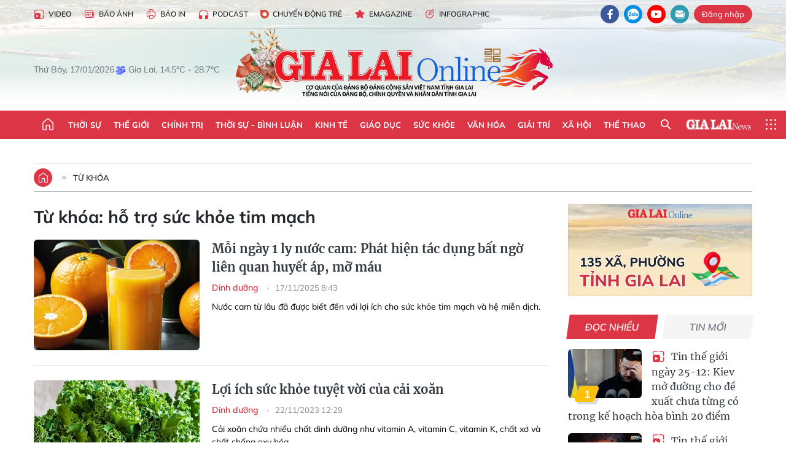

--- FILE ---
content_type: text/html;charset=utf-8
request_url: https://baogialai.com.vn/ho-tro-suc-khoe-tim-mach-tag45929.html
body_size: 23613
content:
<!DOCTYPE html> <html lang="vi"> <head> <title>hỗ trợ sức khỏe tim mạch | Báo Gia Lai điện tử</title> <meta name="description" content="Tin tức, hình ảnh, video clip MỚI NHẤT về hỗ trợ sức khỏe tim mạch đang được dư luận quan tâm, cập nhật tin tuc ho tro suc khoe tim mach 24h trong ngày tại Báo Gia Lai điện tử"/> <meta name="keywords" content="hỗ trợ sức khỏe tim mạch, tin tuc ho tro suc khoe tim mach, hinh anh ho tro suc khoe tim mach, video clip ho tro suc khoe tim mach"/> <meta name="news_keywords" content="hỗ trợ sức khỏe tim mạch, tin tuc ho tro suc khoe tim mach, hinh anh ho tro suc khoe tim mach, video clip ho tro suc khoe tim mach"/> <meta http-equiv="Content-Type" content="text/html; charset=utf-8"/> <meta http-equiv="X-UA-Compatible" content="IE=edge"/> <meta http-equiv="refresh" content="1800"/> <meta name="revisit-after" content="1 days"/> <meta name="viewport" content="width=device-width, initial-scale=1"> <meta http-equiv="content-language" content="vi"/> <meta name="format-detection" content="telephone=no"/> <meta name="format-detection" content="address=no"/> <meta name="apple-mobile-web-app-capable" content="yes"> <meta name="apple-mobile-web-app-status-bar-style" content="black"> <meta name="apple-mobile-web-app-title" content="Báo Gia Lai điện tử"/> <meta name="referrer" content="no-referrer-when-downgrade"/> <link rel="shortcut icon" href="https://cdn.baogialai.com.vn/assets/web/styles/img/favicon_vi.ico" type="image/x-icon"/> <link rel="preconnect" href="https://cdn.baogialai.com.vn"/> <link rel="dns-prefetch" href="https://cdn.baogialai.com.vn"/> <link rel="dns-prefetch" href="//static.baogialai.com.vn"/> <link rel="dns-prefetch" href="//www.google-analytics.com"/> <link rel="dns-prefetch" href="//www.googletagmanager.com"/> <link rel="dns-prefetch" href="//stc.za.zaloapp.com"/> <link rel="dns-prefetch" href="//fonts.googleapis.com"/> <meta property="fb:pages" content="1879835095375968"/> <script> var cmsConfig = { domainDesktop: 'https://baogialai.com.vn', domainMobile: 'https://baogialai.com.vn', domainApi: 'https://api.baogialai.com.vn', domainStatic: 'https://cdn.baogialai.com.vn', domainLog: 'https://log.baogialai.com.vn', googleAnalytics: 'G-KM6CQHNG73', siteId: 0, pageType: 12, objectId: 45929, adsZone: 0, allowAds: true, adsLazy: true, antiAdblock: true, }; if (window.location.protocol !== 'https:' && window.location.hostname.indexOf('baogialai.com.vn') !== -1) { window.location = 'https://' + window.location.hostname + window.location.pathname + window.location.hash; } var USER_AGENT = window.navigator && (window.navigator.userAgent || window.navigator.vendor) || window.opera || "", IS_MOBILE = /Android|webOS|iPhone|iPod|BlackBerry|Windows Phone|IEMobile|Mobile Safari|Opera Mini/i.test(USER_AGENT); function setCookie(o, e, i) { var n = new Date; n.setTime(n.getTime() + 24 * i * 60 * 60 * 1e3); var t = "expires=" + n.toUTCString(); document.cookie = o + "=" + e + "; " + t + "; path=/" } function getCookie(o) { var e = document.cookie.indexOf(o + "="), i = e + o.length + 1; if (!e && o !== document.cookie.substring(0, o.length)) return null; if (-1 === e) return null; var n = document.cookie.indexOf(";", i); return -1 === n && (n = document.cookie.length), unescape(document.cookie.substring(i, n)) } function removeHash() { 0 < window.location.toString().indexOf("#") && window.history.pushState("", document.title, window.location.pathname) }; </script> <meta name="author" content="Báo Gia Lai điện tử"/> <meta name="copyright" content="Copyright © 2026 by Báo Gia Lai điện tử"/> <meta name="RATING" content="GENERAL"/> <meta name="GENERATOR" content="Báo Gia Lai điện tử"/> <meta content="Báo Gia Lai điện tử" itemprop="sourceOrganization" name="source"/> <meta content="news" itemprop="genre" name="medium"/> <meta name="robots" content="noarchive, max-image-preview:large, index, follow"/> <meta name="GOOGLEBOT" content="noarchive, max-image-preview:large, index, follow"/> <link rel="canonical" href="https://baogialai.com.vn/tu-khoa/ho-tro-suc-khoe-tim-mach-tag45929.html"/> <meta property="og:site_name" content="Báo Gia Lai điện tử"/> <meta property="og:rich_attachment" content="true"/> <meta property="og:type" content="website"/> <meta property="og:url" content="https://baogialai.com.vn/tu-khoa/ho-tro-suc-khoe-tim-mach-tag45929.html"/> <meta property="og:image" content="https://cdn.baogialai.com.vn/assets/web/styles/img/share-img-250701-min.png"/> <meta property="og:title" content="hỗ trợ sức khỏe tim mạch"/> <meta property="og:description" content="Tin tức, hình ảnh, video clip MỚI NHẤT về hỗ trợ sức khỏe tim mạch đang được dư luận quan tâm, cập nhật tin tuc ho tro suc khoe tim mach 24h trong ngày tại Báo Gia Lai điện tử"/> <meta name="twitter:card" value="summary"/> <meta name="twitter:url" content="https://baogialai.com.vn/tu-khoa/ho-tro-suc-khoe-tim-mach-tag45929.html"/> <meta name="twitter:title" content="hỗ trợ sức khỏe tim mạch"/> <meta name="twitter:description" content="Tin tức, hình ảnh, video clip MỚI NHẤT về hỗ trợ sức khỏe tim mạch đang được dư luận quan tâm, cập nhật tin tuc ho tro suc khoe tim mach 24h trong ngày tại Báo Gia Lai điện tử"/> <meta name="twitter:image" content="https://cdn.baogialai.com.vn/assets/web/styles/img/share-img-250701-min.png"/> <meta name="twitter:site" content="@Báo Gia Lai điện tử"/> <meta name="twitter:creator" content="@Báo Gia Lai điện tử"/> <script type="application/ld+json"> { "@context": "http://schema.org", "@type": "Organization", "name": "Báo Gia Lai điện tử", "url": "https://baogialai.com.vn", "logo": "https://cdn.baogialai.com.vn/assets/web/styles/img/logo.png", "foundingDate": "1947", "founders": [ { "@type": "Person", "name": "CƠ QUAN CỦA ĐẢNG BỘ ĐẢNG CỘNG SẢN VIỆT NAM TỈNH GIA LAI" } ], "address": [ { "@type": "PostalAddress", "streetAddress": "02 A Hoàng Văn Thụ, TP. Pleiku, tỉnh Gia Lai", "addressLocality": "Gia Lai City", "addressRegion": "Northeast", "postalCode": "600000", "addressCountry": "VNM" } ], "contactPoint": [ { "@type": "ContactPoint", "telephone": "+84-269-3824-123", "contactType": "customer service" } ], "sameAs": [ "https://www.facebook.com/baogialai.net" ] } </script> <script type="application/ld+json"> { "@context" : "https://schema.org", "@type" : "WebSite", "name": "Báo Gia Lai điện tử", "url": "https://baogialai.com.vn", "alternateName" : "Báo và phát thanh, truyền hình Gia Lai, CƠ QUAN CỦA ĐẢNG BỘ ĐẢNG CỘNG SẢN VIỆT NAM TỈNH GIA LAI", "potentialAction": { "@type": "SearchAction", "target": { "@type": "EntryPoint", "urlTemplate": "https://baogialai.com.vn/search/?q={search_term_string}" }, "query-input": "required name=search_term_string" } } </script> <script type="application/ld+json"> { "@context":"http://schema.org", "@type":"BreadcrumbList", "itemListElement":[ { "@type":"ListItem", "position":1, "item":{ "@id":"https://baogialai.com.vn/tu-khoa/ho-tro-suc-khoe-tim-mach-tag45929.html", "name":"hỗ trợ sức khỏe tim mạch" } } ] } </script> <link rel="preload" href="https://cdn.baogialai.com.vn/assets/web/styles/css/main.min-1.0.56.css" as="style"> <link rel="preload" href="https://cdn.baogialai.com.vn/assets/web/js/main.min-1.0.44.js" as="script"> <link id="cms-style" rel="stylesheet" href="https://cdn.baogialai.com.vn/assets/web/styles/css/main.min-1.0.56.css"> <style>.zl-likeshare{display:none}</style> <script type="text/javascript"> var _metaOgUrl = 'https://baogialai.com.vn/tu-khoa/ho-tro-suc-khoe-tim-mach-tag45929.html'; var page_title = document.title; var tracked_url = window.location.pathname + window.location.search + window.location.hash; </script> <script async="" src="https://www.googletagmanager.com/gtag/js?id=G-KM6CQHNG73"></script> <script> window.dataLayer = window.dataLayer || []; function gtag() { dataLayer.push(arguments); } gtag('js', new Date()); gtag('config', 'G-KM6CQHNG73'); </script> <script async src="https://sp.zalo.me/plugins/sdk.js"></script> </head> <body class=""> <header class="site-header"> <div class="hdr-topbar"> <div class="container"> <div class="hdr-tool"> <a href="/media/" class="hdr-link" title="Video" target="_blank"><i class="ic-type-video"></i>Video</a> <a href="/bao-anh/" class="hdr-link" title="Báo Ảnh"><i class="ic-news"></i>Báo Ảnh</a> <a href="/bao-in/" class="hdr-link"><i class="ic-p-magazine"></i>Báo in</a> <a href="/podcast/" class="hdr-link" title="Podcast"><i class="ic-type-headphones"></i>Podcast</a> <a href="/chuyen-dong-tre/" class="hdr-link" title="Chuyển động trẻ" target="_blank"><i class="ic-cdt"></i>Chuyển động trẻ</a> <a href="/multimedia/emagazine/" class="hdr-link" title="Emagazine"><i class="ic-star"></i>Emagazine</a> <a href="/multimedia/infographics/" class="hdr-link" title="Infographic"><i class="ic-status"></i>Infographic</a> </div> <div class="hdr-social"> <a href="https://www.facebook.com/baogialai.net" class="fb" target="_blank" title="Quan tâm báo Gia Lai trên facebook"><i class="ic-facebook"></i></a> <a href="https://zalo.me/2001351235895213476" class="zl" target="_blank" title="Quan tâm báo Gia Lai trên zalo"><i class="ic-zalo"></i></a> <a href="https://www.youtube.com/channel/UCDJdbERJb4Tk72cgn3mRwtQ" class="yt" target="_blank" title="Quan tâm báo Gia Lai trên Youtube"><i class="ic-youtube"></i></a> <a href="mailto:glo@baogialai.com.vn" class="ml" target="_blank" title="Gửi email tới báo Gia Lai"><i class="ic-mail"></i></a> <div class="wrap-user user-profile"></div> </div> </div> </div> <div class="center container"> <div class="wrap"> <div class="time" id="fulltime"></div> <div class="weather" id="weather-box"></div> </div> <div class="hdr-logo"> <div class="logo"> <a href="https://baogialai.com.vn" title="Báo Gia Lai điện tử">Báo Gia Lai điện tử</a> </div> </div> </div> <nav class="navigation"> <ul class="container menu-wrap"> <li class="main home"> <a href="/" class="menu-heading" title="Trang chủ"><i class="ic-home"></i></a> </li> <li class="main"> <a class="menu-heading" href="https://baogialai.com.vn/thoi-su-su-kien/" title="Thời sự">Thời sự</a> </li> <li class="main"> <a class="menu-heading" href="https://baogialai.com.vn/thoi-su-quoc-te/" title="Thế giới">Thế giới</a> </li> <li class="main"> <a class="menu-heading" href="https://baogialai.com.vn/chinh-tri/" title="Chính trị">Chính trị</a> <div class="submenu"> <a href="https://baogialai.com.vn/chinh-tri/nhan-su/" title="Nhân sự">Nhân sự</a> <a href="https://baogialai.com.vn/chinh-tri/quoc-phong-an-ninh/" title="Quốc phòng - An ninh">Quốc phòng - An ninh</a> <a href="https://baogialai.com.vn/chinh-tri/tin-tuc/" title="Tin tức">Tin tức</a> <a href="https://baogialai.com.vn/chinh-tri/bao-ve-nen-tang-tu-tuong-cua-dang/" title="Bảo vệ nền tảng tư tưởng của Đảng">Bảo vệ nền tảng tư tưởng của Đảng</a> </div> </li> <li class="main"> <a class="menu-heading" href="https://baogialai.com.vn/thoi-su-binh-luan/" title="Thời sự - Bình luận">Thời sự - Bình luận</a> </li> <li class="main"> <a class="menu-heading" href="https://baogialai.com.vn/kinh-te/" title="Kinh tế">Kinh tế</a> <div class="submenu"> <a href="https://baogialai.com.vn/kinh-te/doanh-nghiep/" title="Doanh nghiệp">Doanh nghiệp</a> <a href="https://baogialai.com.vn/xe-may-xe-o-to/" title="Xe máy - Ô tô">Xe máy - Ô tô</a> <a href="https://baogialai.com.vn/thi-truong-vang/" title="Thị trường vàng">Thị trường vàng</a> <a href="https://baogialai.com.vn/kinh-te/nong-nghiep/" title="Nông-lâm-ngư nghiệp">Nông-lâm-ngư nghiệp</a> <a href="https://baogialai.com.vn/kinh-te/tai-chinh/" title="Tài chính">Tài chính</a> <a href="https://baogialai.com.vn/kinh-te/hang-hoa-tieu-dung/" title="Hàng hóa - Tiêu dùng">Hàng hóa - Tiêu dùng</a> </div> </li> <li class="main"> <a class="menu-heading" href="https://baogialai.com.vn/giao-duc/" title="Giáo dục">Giáo dục</a> <div class="submenu"> <a href="https://baogialai.com.vn/giao-duc/chuyen-truong-chuyen-lop/" title="Chuyện trường, chuyện lớp">Chuyện trường, chuyện lớp</a> <a href="https://baogialai.com.vn/giao-duc/tuyen-sinh/" title="Tuyển sinh">Tuyển sinh</a> <a href="https://baogialai.com.vn/giao-duc/tin-tuc/" title="Tin tức">Tin tức</a> </div> </li> <li class="main"> <a class="menu-heading" href="https://baogialai.com.vn/suc-khoe/" title="Sức khỏe">Sức khỏe</a> <div class="submenu"> <a href="https://baogialai.com.vn/suc-khoe/dinh-duong/" title="Dinh dưỡng">Dinh dưỡng</a> <a href="https://baogialai.com.vn/suc-khoe/lam-dep/" title="Làm đẹp">Làm đẹp</a> <a href="https://baogialai.com.vn/suc-khoe/tin-tuc/" title="Tin tức">Tin tức</a> <a href="https://baogialai.com.vn/suc-khoe/y-duoc-co-truyen/" title="Y dược cổ truyền">Y dược cổ truyền</a> </div> </li> <li class="main"> <a class="menu-heading" href="https://baogialai.com.vn/van-hoa/" title="Văn hóa">Văn hóa</a> <div class="submenu"> <a href="https://baogialai.com.vn/van-hoa/co-hoc-tinh-hoa/" title="Cổ học tinh hoa">Cổ học tinh hoa</a> <a href="https://baogialai.com.vn/van-hoa/van-hoc-nghe-thuat/" title="Văn học - Nghệ thuật">Văn học - Nghệ thuật</a> <a href="https://baogialai.com.vn/van-hoa/qua-tang-tam-hon-2022/" title="Quà tặng tâm hồn">Quà tặng tâm hồn</a> </div> </li> <li class="main"> <a class="menu-heading" href="https://baogialai.com.vn/giai-tri/" title="Giải trí">Giải trí</a> <div class="submenu"> <a href="https://baogialai.com.vn/giai-tri/am-nhac-dien-anh/" title="Âm nhạc - Điện ảnh">Âm nhạc - Điện ảnh</a> <a href="https://baogialai.com.vn/giai-tri/the-gioi-nghe-si/" title="Thế giới nghệ sĩ">Thế giới nghệ sĩ</a> <a href="https://baogialai.com.vn/giai-tri/thoi-trang/" title="Thời trang">Thời trang</a> </div> </li> <li class="main"> <a class="menu-heading" href="https://baogialai.com.vn/doi-song/" title="Xã hội">Xã hội</a> <div class="submenu"> <a href="https://baogialai.com.vn/doi-song/dan-sinh/" title="Đời sống">Đời sống</a> <a href="https://baogialai.com.vn/doi-song/gia-dinh/" title="Gia đình">Gia đình</a> <a href="https://baogialai.com.vn/doi-song/lao-dong-viec-lam/" title="Lao động - Việc làm">Lao động - Việc làm</a> <a href="https://baogialai.com.vn/tu-thien/" title="Từ thiện">Từ thiện</a> <a href="https://baogialai.com.vn/xoa-nha-tam-nha-dot-nat/" title="Xóa nhà tạm, nhà dột nát">Xóa nhà tạm, nhà dột nát</a> </div> </li> <li class="main"> <a class="menu-heading" href="https://baogialai.com.vn/the-thao/" title="Thể thao">Thể thao</a> <div class="submenu"> <a href="https://baogialai.com.vn/the-thao/bong-da/" title="Bóng đá">Bóng đá</a> <a href="https://baogialai.com.vn/ma-ra-thon/" title="Marathon">Marathon</a> <a href="https://baogialai.com.vn/tennis-pickleball/" title="Tennis-Pickleball">Tennis-Pickleball</a> <a href="https://baogialai.com.vn/the-thao/trong-nuoc-2022/" title="Thể thao cộng đồng">Thể thao cộng đồng</a> </div> </li> <li class="main search"> <div class="search-btn"> <i class="ic-search"></i> </div> <div class="dropdown-menu"> <div class="search-form"> <input type="text" class="form-control txtsearch" placeholder="Tìm kiếm"> <button type="button" class="btn btn_search" aria-label="Tìm kiếm">Tìm kiếm</button> </div> </div> </li> <li class="main logo-news"><a href="https://en.baogialai.com.vn" title="Gia Lai News">Gia Lai News</a></li> <li class="main menu"> <div class="menu-btn"> <i class="ic-menu"></i> </div> <div class="dropdown-menu"> <div class="container mega-menu"> <div class="menu-col"> <a href="https://baogialai.com.vn/thoi-su-su-kien/" title="Thời sự">Thời sự</a> </div> <div class="menu-col"> <a href="https://baogialai.com.vn/thoi-su-quoc-te/" title="Thế giới">Thế giới</a> </div> <div class="menu-col"> <a href="https://baogialai.com.vn/chinh-tri/" title="Chính trị">Chính trị</a> <a href="https://baogialai.com.vn/chinh-tri/nhan-su/" title="Nhân sự">Nhân sự</a> <a href="https://baogialai.com.vn/chinh-tri/tin-tuc/" title="Tin tức">Tin tức</a> <a href="https://baogialai.com.vn/chinh-tri/bao-ve-nen-tang-tu-tuong-cua-dang/" title="Bảo vệ nền tảng tư tưởng của Đảng">Bảo vệ nền tảng tư tưởng của Đảng</a> <a href="https://baogialai.com.vn/chinh-tri/quoc-phong-an-ninh/" title="Quốc phòng - An ninh">Quốc phòng - An ninh</a> </div> <div class="menu-col"> <a href="https://baogialai.com.vn/thoi-su-binh-luan/" title="Thời sự - Bình luận">Thời sự - Bình luận</a> </div> <div class="menu-col"> <a href="https://baogialai.com.vn/kinh-te/" title="Kinh tế">Kinh tế</a> <a href="https://baogialai.com.vn/thi-truong-vang/" title="Thị trường vàng">Thị trường vàng</a> <a href="https://baogialai.com.vn/xe-may-xe-o-to/" title="Xe máy - Ô tô">Xe máy - Ô tô</a> <a href="https://baogialai.com.vn/kinh-te/doanh-nghiep/" title="Doanh nghiệp">Doanh nghiệp</a> <a href="https://baogialai.com.vn/kinh-te/nong-nghiep/" title="Nông-lâm-ngư nghiệp">Nông-lâm-ngư nghiệp</a> <a href="https://baogialai.com.vn/kinh-te/hang-hoa-tieu-dung/" title="Hàng hóa - Tiêu dùng">Hàng hóa - Tiêu dùng</a> <a href="https://baogialai.com.vn/kinh-te/tai-chinh/" title="Tài chính">Tài chính</a> </div> <div class="menu-col"> <a href="https://baogialai.com.vn/giao-duc/" title="Giáo dục">Giáo dục</a> <a href="https://baogialai.com.vn/giao-duc/tin-tuc/" title="Tin tức">Tin tức</a> <a href="https://baogialai.com.vn/giao-duc/tuyen-sinh/" title="Tuyển sinh">Tuyển sinh</a> <a href="https://baogialai.com.vn/giao-duc/chuyen-truong-chuyen-lop/" title="Chuyện trường, chuyện lớp">Chuyện trường, chuyện lớp</a> </div> <div class="menu-col"> <a href="https://baogialai.com.vn/suc-khoe/" title="Sức khỏe">Sức khỏe</a> <a href="https://baogialai.com.vn/suc-khoe/y-duoc-co-truyen/" title="Y dược cổ truyền">Y dược cổ truyền</a> <a href="https://baogialai.com.vn/suc-khoe/dinh-duong/" title="Dinh dưỡng">Dinh dưỡng</a> <a href="https://baogialai.com.vn/suc-khoe/lam-dep/" title="Làm đẹp">Làm đẹp</a> <a href="https://baogialai.com.vn/suc-khoe/tin-tuc/" title="Tin tức">Tin tức</a> </div> <div class="menu-col"> <a href="https://baogialai.com.vn/van-hoa/" title="Văn hóa">Văn hóa</a> <a href="https://baogialai.com.vn/van-hoa/van-hoc-nghe-thuat/" title="Văn học - Nghệ thuật">Văn học - Nghệ thuật</a> <a href="https://baogialai.com.vn/van-hoa/co-hoc-tinh-hoa/" title="Cổ học tinh hoa">Cổ học tinh hoa</a> <a href="https://baogialai.com.vn/van-hoa/qua-tang-tam-hon-2022/" title="Quà tặng tâm hồn">Quà tặng tâm hồn</a> </div> <div class="menu-col"> <a href="https://baogialai.com.vn/giai-tri/" title="Giải trí">Giải trí</a> <a href="https://baogialai.com.vn/giai-tri/the-gioi-nghe-si/" title="Thế giới nghệ sĩ">Thế giới nghệ sĩ</a> <a href="https://baogialai.com.vn/giai-tri/am-nhac-dien-anh/" title="Âm nhạc - Điện ảnh">Âm nhạc - Điện ảnh</a> <a href="https://baogialai.com.vn/giai-tri/thoi-trang/" title="Thời trang">Thời trang</a> </div> <div class="menu-col"> <a href="https://baogialai.com.vn/song-tre-song-dep/" title="Sống trẻ">Sống trẻ</a> <a href="https://baogialai.com.vn/song-tre-song-dep/hoat-dong-doan-hoi-doi/" title="Hoạt động Đoàn - Hội - Đội">Hoạt động Đoàn - Hội - Đội</a> <a href="https://baogialai.com.vn/song-tre-song-dep/the-gioi-tre/" title="Thế giới trẻ">Thế giới trẻ</a> </div> <div class="menu-col"> <a href="https://baogialai.com.vn/doi-song/" title="Xã hội">Xã hội</a> <a href="https://baogialai.com.vn/doi-song/dan-sinh/" title="Đời sống">Đời sống</a> <a href="https://baogialai.com.vn/doi-song/lao-dong-viec-lam/" title="Lao động - Việc làm">Lao động - Việc làm</a> <a href="https://baogialai.com.vn/doi-song/gia-dinh/" title="Gia đình">Gia đình</a> </div> <div class="menu-col"> <a href="https://baogialai.com.vn/the-thao/" title="Thể thao">Thể thao</a> <a href="https://baogialai.com.vn/tennis-pickleball/" title="Tennis-Pickleball">Tennis-Pickleball</a> <a href="https://baogialai.com.vn/ma-ra-thon/" title="Marathon">Marathon</a> <a href="https://baogialai.com.vn/the-thao/bong-da/" title="Bóng đá">Bóng đá</a> <a href="https://baogialai.com.vn/the-thao/trong-nuoc-2022/" title="Thể thao cộng đồng">Thể thao cộng đồng</a> </div> <div class="menu-col"> <a href="https://baogialai.com.vn/du-lich/" title="Du lịch">Du lịch</a> <a href="https://baogialai.com.vn/van-hoa/am-thuc/" title="Ẩm thực">Ẩm thực</a> <a href="https://baogialai.com.vn/du-lich/hanh-trang-lu-hanh/" title="Hành trang lữ hành">Hành trang lữ hành</a> <a href="https://baogialai.com.vn/du-lich/tin-tuc/" title="Tin tức">Tin tức</a> </div> <div class="menu-col"> <a href="https://baogialai.com.vn/phap-luat/" title="Pháp luật">Pháp luật</a> <a href="https://baogialai.com.vn/phap-luat/tin-tuc/" title="Tin tức">Tin tức</a> <a href="https://baogialai.com.vn/phap-luat/ky-su-phap-dinh/" title="Ký sự pháp đình">Ký sự pháp đình</a> <a href="https://baogialai.com.vn/phap-luat/goc-canh-bao-chong-tin-gia/" title="Góc cảnh báo / Chống tin giả">Góc cảnh báo / Chống tin giả</a> </div> <div class="menu-col"> <a href="https://baogialai.com.vn/do-thi/" title="Đô thị">Đô thị</a> <a href="https://baogialai.com.vn/do-thi/khong-gian-song-2022/" title="Không gian sống">Không gian sống</a> <a href="https://baogialai.com.vn/do-thi/nhip-song-do-thi-2022/" title="Nhịp sống Đô thị">Nhịp sống Đô thị</a> </div> <div class="menu-col"> <a href="https://baogialai.com.vn/ban-doc/" title="Tòa soạn-Bạn đọc">Tòa soạn-Bạn đọc</a> </div> <div class="menu-col"> <a href="https://baogialai.com.vn/phong-su-ky-su/" title="Phóng sự - Ký sự">Phóng sự - Ký sự</a> </div> <div class="menu-col"> <a href="https://baogialai.com.vn/khoa-hoc-cong-nghe/" title="Khoa học - Công nghệ">Khoa học - Công nghệ</a> <a href="https://baogialai.com.vn/khoa-hoc-cong-nghe/bi-an-khoa-hoc-2022/" title="Bí ẩn khoa học">Bí ẩn khoa học</a> <a href="https://baogialai.com.vn/khoa-hoc-cong-nghe/tin-tuc-cong-nghe-2022/" title="Tin tức công nghệ">Tin tức công nghệ</a> <a href="https://baogialai.com.vn/khoa-hoc-cong-nghe/xe-360-2022/" title="Xe 360">Xe 360</a> </div> <div class="menu-col"> <a href="https://baogialai.com.vn/multimedia/" title="Multimedia">Multimedia</a> <a href="https://baogialai.com.vn/multimedia/emagazine/" title="Emagazine">Emagazine</a> <a href="https://baogialai.com.vn/multimedia/infographics/" title="Infographics">Infographics</a> </div> <div class="menu-col"> <a href="https://baogialai.com.vn/podcast/" title="Podcast">Podcast</a> <a href="https://baogialai.com.vn/gia-lai-hom-nay/" title="Gia Lai ngày mới">Gia Lai ngày mới</a> <a href="https://baogialai.com.vn/chuyen-nguoi-gia-lai/" title="Chuyện Người Gia Lai">Chuyện Người Gia Lai</a> </div> <div class="menu-col"> <a href="https://baogialai.com.vn/media/" title="Video">Video</a> <a href="https://baogialai.com.vn/multimedia/video/gia-lai-48h/" title="24 giờ">24 giờ</a> <a href="https://baogialai.com.vn/ban-tin-the-gioi/" title="Bản tin Thế giới">Bản tin Thế giới</a> <a href="https://baogialai.com.vn/multimedia/video/tin-tuc/" title="Tin tức">Tin tức</a> <a href="https://baogialai.com.vn/multimedia/video/phong-su/" title="Phóng sự">Phóng sự</a> <a href="https://baogialai.com.vn/media/van-hoa-2022/" title="Văn hóa">Văn hóa</a> <a href="https://baogialai.com.vn/media/the-thao-2022/" title="Thể thao">Thể thao</a> </div> <div class="menu-col"> <a href="https://baogialai.com.vn/thoi-tiet/" title="Thời tiết">Thời tiết</a> <a href="https://baogialai.com.vn/thoi-tiet/thoi-tiet-hom-nay/" title="Thời tiết hôm nay">Thời tiết hôm nay</a> <a href="https://baogialai.com.vn/thoi-tiet/canh-bao-thien-tai/" title="Cảnh báo thiên tai">Cảnh báo thiên tai</a> </div> <div class="menu-col"> <a href="https://baogialai.com.vn/thong-tin-quang-cao/" title="Thông tin quảng cáo">Thông tin quảng cáo</a> </div> <div class="menu-col"> <a href="https://baogialai.com.vn/diem-den-gia-lai-2022/" title="Điểm đến Gia Lai">Điểm đến Gia Lai</a> </div> <div class="menu-col"> <a href="https://baogialai.com.vn/bao-anh/" title="Báo Ảnh">Báo Ảnh</a> </div> </div> </div> </li> </ul> </nav> </header> <div class="site-body"> <div class="container"> <div id="sdaWeb_SdaTop" class="rennab" data-platform="1" data-position="Web_SdaTop" style="display:none"> </div> <div class="direction"> <a href="/" class="home" title="Trang chủ"><i class="ic-home"></i></a> <h3 class="main"> <a class="active" href="https://baogialai.com.vn/tu-khoa/ho-tro-suc-khoe-tim-mach-tag45929.html" title="Từ khóa">Từ khóa</a> </h3> </div> <div class="l-content content-col"> <div class="search-tags"> <div class="keyword"> <h1>Từ khóa: <span>hỗ trợ sức khỏe tim mạch</span></h1> </div> <div class="timeline content-list"> <article class="story" data-id="572532"> <figure class="story__thumb"> <a class="cms-link" href="https://baogialai.com.vn/moi-ngay-1-ly-nuoc-cam-phat-hien-tac-dung-bat-ngo-lien-quan-huyet-ap-mo-mau-post572532.html" title="Mỗi ngày 1 ly nước cam: Phát hiện tác dụng bất ngờ liên quan huyết áp, mỡ máu"> <img class="lazyload" src="[data-uri]" data-src="https://cdn.baogialai.com.vn/images/fec2b0cccab658d2942e353b153c9a3cfbe7778425f9454c17cad21fef48d399d2e81b40c2cfbfaf454dda361cdbdc7e9d6864c5e16f9e7c654986d189f6e888/ly-nuoc-cam.jpg.webp" data-srcset="https://cdn.baogialai.com.vn/images/fec2b0cccab658d2942e353b153c9a3cfbe7778425f9454c17cad21fef48d399d2e81b40c2cfbfaf454dda361cdbdc7e9d6864c5e16f9e7c654986d189f6e888/ly-nuoc-cam.jpg.webp 1x, https://cdn.baogialai.com.vn/images/c281dd606297318b2e59cc20d90fe163fbe7778425f9454c17cad21fef48d399d2e81b40c2cfbfaf454dda361cdbdc7e9d6864c5e16f9e7c654986d189f6e888/ly-nuoc-cam.jpg.webp 2x" alt="Mỗi ngày 1 ly nước cam: Phát hiện tác dụng bất ngờ liên quan huyết áp, mỡ máu"> <noscript><img src="https://cdn.baogialai.com.vn/images/fec2b0cccab658d2942e353b153c9a3cfbe7778425f9454c17cad21fef48d399d2e81b40c2cfbfaf454dda361cdbdc7e9d6864c5e16f9e7c654986d189f6e888/ly-nuoc-cam.jpg.webp" srcset="https://cdn.baogialai.com.vn/images/fec2b0cccab658d2942e353b153c9a3cfbe7778425f9454c17cad21fef48d399d2e81b40c2cfbfaf454dda361cdbdc7e9d6864c5e16f9e7c654986d189f6e888/ly-nuoc-cam.jpg.webp 1x, https://cdn.baogialai.com.vn/images/c281dd606297318b2e59cc20d90fe163fbe7778425f9454c17cad21fef48d399d2e81b40c2cfbfaf454dda361cdbdc7e9d6864c5e16f9e7c654986d189f6e888/ly-nuoc-cam.jpg.webp 2x" alt="Mỗi ngày 1 ly nước cam: Phát hiện tác dụng bất ngờ liên quan huyết áp, mỡ máu" class="image-fallback"></noscript> </a> </figure> <h2 class="story__heading" data-tracking="572532"> <a class="cms-link" href="https://baogialai.com.vn/moi-ngay-1-ly-nuoc-cam-phat-hien-tac-dung-bat-ngo-lien-quan-huyet-ap-mo-mau-post572532.html" title="Mỗi ngày 1 ly nước cam: Phát hiện tác dụng bất ngờ liên quan huyết áp, mỡ máu"> Mỗi ngày 1 ly nước cam: Phát hiện tác dụng bất ngờ liên quan huyết áp, mỡ máu </a> </h2> <div class="story__meta"> <a href="https://baogialai.com.vn/suc-khoe/dinh-duong/" class="" title="Dinh dưỡng"> Dinh dưỡng </a> <time class="time" datetime="2025-11-17T15:43:30+0700" data-time="1763369010"> 17/11/2025 15:43 </time> </div> <div class="story__summary story__shorten"> <p>Nước cam từ lâu đã được biết đến với lợi ích cho sức khỏe tim mạch và hệ miễn dịch.</p> </div> </article> <article class="story" data-id="256476"> <figure class="story__thumb"> <a class="cms-link" href="https://baogialai.com.vn/loi-ich-suc-khoe-tuyet-voi-cua-cai-xoan-post256476.html" title="Lợi ích sức khỏe tuyệt vời của cải xoăn"> <img class="lazyload" src="[data-uri]" data-src="https://cdn.baogialai.com.vn/images/[base64]/kale-in-bowl-16877424951202057060195-0-0-640-1024-crop-1700641590163248317922-4500.jpg.webp" data-srcset="https://cdn.baogialai.com.vn/images/[base64]/kale-in-bowl-16877424951202057060195-0-0-640-1024-crop-1700641590163248317922-4500.jpg.webp 1x, https://cdn.baogialai.com.vn/images/[base64]/kale-in-bowl-16877424951202057060195-0-0-640-1024-crop-1700641590163248317922-4500.jpg.webp 2x" alt="Lợi ích sức khỏe tuyệt vời của cải xoăn"> <noscript><img src="https://cdn.baogialai.com.vn/images/[base64]/kale-in-bowl-16877424951202057060195-0-0-640-1024-crop-1700641590163248317922-4500.jpg.webp" srcset="https://cdn.baogialai.com.vn/images/[base64]/kale-in-bowl-16877424951202057060195-0-0-640-1024-crop-1700641590163248317922-4500.jpg.webp 1x, https://cdn.baogialai.com.vn/images/[base64]/kale-in-bowl-16877424951202057060195-0-0-640-1024-crop-1700641590163248317922-4500.jpg.webp 2x" alt="Lợi ích sức khỏe tuyệt vời của cải xoăn" class="image-fallback"></noscript> </a> </figure> <h2 class="story__heading" data-tracking="256476"> <a class="cms-link" href="https://baogialai.com.vn/loi-ich-suc-khoe-tuyet-voi-cua-cai-xoan-post256476.html" title="Lợi ích sức khỏe tuyệt vời của cải xoăn"> Lợi ích sức khỏe tuyệt vời của cải xoăn </a> </h2> <div class="story__meta"> <a href="https://baogialai.com.vn/suc-khoe/dinh-duong/" class="" title="Dinh dưỡng"> Dinh dưỡng </a> <time class="time" datetime="2023-11-22T19:29:25+0700" data-time="1700656165"> 22/11/2023 19:29 </time> </div> <div class="story__summary story__shorten"> <strong>Cải xoăn chứa nhiều chất dinh dưỡng như vitamin A, vitamin C, vitamin K, chất xơ và chất chống oxy hóa.</strong> </div> </article> <article class="story" data-id="248147"> <figure class="story__thumb"> <a class="cms-link" href="https://baogialai.com.vn/8-loi-ich-cua-ly-nuoc-chanh-nong-mat-ong-buoi-sang-post248147.html" title="8 lợi ích của ly nước chanh nóng mật ong buổi sáng"> <img class="lazyload" src="[data-uri]" data-src="https://cdn.baogialai.com.vn/images/[base64]/mat-ong-16936460733601544326119-0-0-628-1005-crop-1693646086558960346524-1638.png.webp" data-srcset="https://cdn.baogialai.com.vn/images/[base64]/mat-ong-16936460733601544326119-0-0-628-1005-crop-1693646086558960346524-1638.png.webp 1x, https://cdn.baogialai.com.vn/images/[base64]/mat-ong-16936460733601544326119-0-0-628-1005-crop-1693646086558960346524-1638.png.webp 2x" alt="8 lợi ích của ly nước chanh nóng mật ong buổi sáng"> <noscript><img src="https://cdn.baogialai.com.vn/images/[base64]/mat-ong-16936460733601544326119-0-0-628-1005-crop-1693646086558960346524-1638.png.webp" srcset="https://cdn.baogialai.com.vn/images/[base64]/mat-ong-16936460733601544326119-0-0-628-1005-crop-1693646086558960346524-1638.png.webp 1x, https://cdn.baogialai.com.vn/images/[base64]/mat-ong-16936460733601544326119-0-0-628-1005-crop-1693646086558960346524-1638.png.webp 2x" alt="8 lợi ích của ly nước chanh nóng mật ong buổi sáng" class="image-fallback"></noscript> </a> </figure> <h2 class="story__heading" data-tracking="248147"> <a class="cms-link" href="https://baogialai.com.vn/8-loi-ich-cua-ly-nuoc-chanh-nong-mat-ong-buoi-sang-post248147.html" title="8 lợi ích của ly nước chanh nóng mật ong buổi sáng"> 8 lợi ích của ly nước chanh nóng mật ong buổi sáng </a> </h2> <div class="story__meta"> <a href="https://baogialai.com.vn/suc-khoe/dinh-duong/" class="" title="Dinh dưỡng"> Dinh dưỡng </a> <time class="time" datetime="2023-09-04T13:22:32+0700" data-time="1693808552"> 04/09/2023 13:22 </time> </div> <div class="story__summary story__shorten"> <strong>Nhiều người không thể thiếu ly nước chanh nóng mật ong vào buổi sáng. Bởi nước chanh từ lâu đã được ca ngợi như một loại thuốc tiên đơn giản nhưng mạnh mẽ cho sức khỏe tổng thể và tinh thần, đặc biệt nếu uống vào buổi sáng.</strong> </div> </article> <button type="button" class="btn btn-primary control__loadmore" data-page="1" data-type="tag" data-zone="0" data-tag="45929" data-phrase="hỗ trợ sức khỏe tim mạch"> Xem thêm </button> </div> </div> </div> <div class="sidebar sidebar-right"> <div id="sidebar-top-1"> <div id="sdaWeb_SdaDiemThi" class="rennab" data-platform="1" data-position="Web_SdaDiemThi" style="display:none"> </div> <div id="sdaWeb_SdaRight1" class="rennab" data-platform="1" data-position="Web_SdaRight1" style="display:none"> </div> <section class="zone zone--popular fyi-position"> <div class="tabs"> <button class="tablinks active" data-electronic="tab_popular">Đọc nhiều</button> <button class="tablinks" data-electronic="tab_latestnews">Tin mới</button> </div> <div class="wrapper_tabcontent"> <div id="tab_popular" class="tabcontent active" data-source="mostread-news"> <article class="story"> <div class="number">1</div> <figure class="story__thumb"> <a class="cms-link" href="https://baogialai.com.vn/tin-the-gioi-ngay-25-12-kiev-mo-duong-cho-de-xuat-chua-tung-co-trong-ke-hoach-hoa-binh-20-diem-post575867.html" title="Tin thế giới ngày 25-12: Kiev mở đường cho đề xuất chưa từng có trong kế hoạch hòa bình 20 điểm"> <img class="lazyload" src="[data-uri]" data-src="https://cdn.baogialai.com.vn/images/2eceaa5b947cc5ebfb5089e1044ec6302e3c92f9612f94fc40568f0a7d8bd888426289741a4a355085d3aed89268fcf7387321d89e775712ec48f0d5a595bff8bd1da26b462b62c28a435d543b223ecf/tqt00-03-30-12still010.jpg.webp" data-srcset="https://cdn.baogialai.com.vn/images/2eceaa5b947cc5ebfb5089e1044ec6302e3c92f9612f94fc40568f0a7d8bd888426289741a4a355085d3aed89268fcf7387321d89e775712ec48f0d5a595bff8bd1da26b462b62c28a435d543b223ecf/tqt00-03-30-12still010.jpg.webp 1x, https://cdn.baogialai.com.vn/images/bd0c56e4186f82d9139eee2ddacdb9392e3c92f9612f94fc40568f0a7d8bd888426289741a4a355085d3aed89268fcf7387321d89e775712ec48f0d5a595bff8bd1da26b462b62c28a435d543b223ecf/tqt00-03-30-12still010.jpg.webp 2x" alt="Tin thế giới ngày 25-12: Kiev mở đường cho đề xuất chưa từng có trong kế hoạch hòa bình 20 điểm"> <noscript><img src="https://cdn.baogialai.com.vn/images/2eceaa5b947cc5ebfb5089e1044ec6302e3c92f9612f94fc40568f0a7d8bd888426289741a4a355085d3aed89268fcf7387321d89e775712ec48f0d5a595bff8bd1da26b462b62c28a435d543b223ecf/tqt00-03-30-12still010.jpg.webp" srcset="https://cdn.baogialai.com.vn/images/2eceaa5b947cc5ebfb5089e1044ec6302e3c92f9612f94fc40568f0a7d8bd888426289741a4a355085d3aed89268fcf7387321d89e775712ec48f0d5a595bff8bd1da26b462b62c28a435d543b223ecf/tqt00-03-30-12still010.jpg.webp 1x, https://cdn.baogialai.com.vn/images/bd0c56e4186f82d9139eee2ddacdb9392e3c92f9612f94fc40568f0a7d8bd888426289741a4a355085d3aed89268fcf7387321d89e775712ec48f0d5a595bff8bd1da26b462b62c28a435d543b223ecf/tqt00-03-30-12still010.jpg.webp 2x" alt="Tin thế giới ngày 25-12: Kiev mở đường cho đề xuất chưa từng có trong kế hoạch hòa bình 20 điểm" class="image-fallback"></noscript> </a> </figure> <h2 class="story__heading" data-tracking="575867"> <a class="cms-link" href="https://baogialai.com.vn/tin-the-gioi-ngay-25-12-kiev-mo-duong-cho-de-xuat-chua-tung-co-trong-ke-hoach-hoa-binh-20-diem-post575867.html" title="Tin thế giới ngày 25-12: Kiev mở đường cho đề xuất chưa từng có trong kế hoạch hòa bình 20 điểm"> <i class="ic-type-video"></i> Tin thế giới ngày 25-12: Kiev mở đường cho đề xuất chưa từng có trong kế hoạch hòa bình 20 điểm </a> </h2> </article> <article class="story"> <div class="number">2</div> <figure class="story__thumb"> <a class="cms-link" href="https://baogialai.com.vn/tin-the-gioi-ngay-27-12-phi-quan-su-hoa-donbass-canh-bac-chien-luoc-cua-ukraine-post576037.html" title="Tin thế giới ngày 27-12: Phi quân sự hóa Donbass: Canh bạc chiến lược của Ukraine"> <img class="lazyload" src="[data-uri]" data-src="https://cdn.baogialai.com.vn/images/2eceaa5b947cc5ebfb5089e1044ec6302e3c92f9612f94fc40568f0a7d8bd8880fb8d7f5fd17d775882b76dd89debb260996f0e3a34e3c34f77c55a2ba5c21cb7ed03b2624c1818deda86e51c775b0d7984b53c0a6fe4f1ca0c5a1d8b6bbb925/final-new-16900-15-02-20still013.jpg.webp" data-srcset="https://cdn.baogialai.com.vn/images/2eceaa5b947cc5ebfb5089e1044ec6302e3c92f9612f94fc40568f0a7d8bd8880fb8d7f5fd17d775882b76dd89debb260996f0e3a34e3c34f77c55a2ba5c21cb7ed03b2624c1818deda86e51c775b0d7984b53c0a6fe4f1ca0c5a1d8b6bbb925/final-new-16900-15-02-20still013.jpg.webp 1x, https://cdn.baogialai.com.vn/images/bd0c56e4186f82d9139eee2ddacdb9392e3c92f9612f94fc40568f0a7d8bd8880fb8d7f5fd17d775882b76dd89debb260996f0e3a34e3c34f77c55a2ba5c21cb7ed03b2624c1818deda86e51c775b0d7984b53c0a6fe4f1ca0c5a1d8b6bbb925/final-new-16900-15-02-20still013.jpg.webp 2x" alt="Tin thế giới ngày 26-12: Nga không ngừng tấn công Ukraine dịp Giáng sinh, dân thường thiệt mạng"> <noscript><img src="https://cdn.baogialai.com.vn/images/2eceaa5b947cc5ebfb5089e1044ec6302e3c92f9612f94fc40568f0a7d8bd8880fb8d7f5fd17d775882b76dd89debb260996f0e3a34e3c34f77c55a2ba5c21cb7ed03b2624c1818deda86e51c775b0d7984b53c0a6fe4f1ca0c5a1d8b6bbb925/final-new-16900-15-02-20still013.jpg.webp" srcset="https://cdn.baogialai.com.vn/images/2eceaa5b947cc5ebfb5089e1044ec6302e3c92f9612f94fc40568f0a7d8bd8880fb8d7f5fd17d775882b76dd89debb260996f0e3a34e3c34f77c55a2ba5c21cb7ed03b2624c1818deda86e51c775b0d7984b53c0a6fe4f1ca0c5a1d8b6bbb925/final-new-16900-15-02-20still013.jpg.webp 1x, https://cdn.baogialai.com.vn/images/bd0c56e4186f82d9139eee2ddacdb9392e3c92f9612f94fc40568f0a7d8bd8880fb8d7f5fd17d775882b76dd89debb260996f0e3a34e3c34f77c55a2ba5c21cb7ed03b2624c1818deda86e51c775b0d7984b53c0a6fe4f1ca0c5a1d8b6bbb925/final-new-16900-15-02-20still013.jpg.webp 2x" alt="Tin thế giới ngày 26-12: Nga không ngừng tấn công Ukraine dịp Giáng sinh, dân thường thiệt mạng" class="image-fallback"></noscript> </a> </figure> <h2 class="story__heading" data-tracking="576037"> <a class="cms-link" href="https://baogialai.com.vn/tin-the-gioi-ngay-27-12-phi-quan-su-hoa-donbass-canh-bac-chien-luoc-cua-ukraine-post576037.html" title="Tin thế giới ngày 27-12: Phi quân sự hóa Donbass: Canh bạc chiến lược của Ukraine"> <i class="ic-type-video"></i> Tin thế giới ngày 27-12: Phi quân sự hóa Donbass: Canh bạc chiến lược của Ukraine </a> </h2> </article> <article class="story"> <div class="number">3</div> <figure class="story__thumb"> <a class="cms-link" href="https://baogialai.com.vn/tin-the-gioi-ngay-15-1-2026-ukraine-ban-bo-tinh-trang-khan-cap-ve-nang-luong-post577433.html" title="Tin thế giới ngày 15-1-2026: Ukraine ban bố tình trạng khẩn cấp về năng lượng"> <img class="lazyload" src="[data-uri]" data-src="https://cdn.baogialai.com.vn/images/2eceaa5b947cc5ebfb5089e1044ec630ea99484a2b11c178d8442e85495a1856a00ea2f75215965149c04eba30d0eb29f309351d4f3d7e8a49b07fbb664136b5bd1da26b462b62c28a435d543b223ecf/tqt00-02-00-12still059.jpg.webp" data-srcset="https://cdn.baogialai.com.vn/images/2eceaa5b947cc5ebfb5089e1044ec630ea99484a2b11c178d8442e85495a1856a00ea2f75215965149c04eba30d0eb29f309351d4f3d7e8a49b07fbb664136b5bd1da26b462b62c28a435d543b223ecf/tqt00-02-00-12still059.jpg.webp 1x, https://cdn.baogialai.com.vn/images/bd0c56e4186f82d9139eee2ddacdb939ea99484a2b11c178d8442e85495a1856a00ea2f75215965149c04eba30d0eb29f309351d4f3d7e8a49b07fbb664136b5bd1da26b462b62c28a435d543b223ecf/tqt00-02-00-12still059.jpg.webp 2x" alt="Tin thế giới ngày 15-1-2026: Ukraine ban bố tình trạng khẩn cấp về năng lượng"> <noscript><img src="https://cdn.baogialai.com.vn/images/2eceaa5b947cc5ebfb5089e1044ec630ea99484a2b11c178d8442e85495a1856a00ea2f75215965149c04eba30d0eb29f309351d4f3d7e8a49b07fbb664136b5bd1da26b462b62c28a435d543b223ecf/tqt00-02-00-12still059.jpg.webp" srcset="https://cdn.baogialai.com.vn/images/2eceaa5b947cc5ebfb5089e1044ec630ea99484a2b11c178d8442e85495a1856a00ea2f75215965149c04eba30d0eb29f309351d4f3d7e8a49b07fbb664136b5bd1da26b462b62c28a435d543b223ecf/tqt00-02-00-12still059.jpg.webp 1x, https://cdn.baogialai.com.vn/images/bd0c56e4186f82d9139eee2ddacdb939ea99484a2b11c178d8442e85495a1856a00ea2f75215965149c04eba30d0eb29f309351d4f3d7e8a49b07fbb664136b5bd1da26b462b62c28a435d543b223ecf/tqt00-02-00-12still059.jpg.webp 2x" alt="Tin thế giới ngày 15-1-2026: Ukraine ban bố tình trạng khẩn cấp về năng lượng" class="image-fallback"></noscript> </a> </figure> <h2 class="story__heading" data-tracking="577433"> <a class="cms-link" href="https://baogialai.com.vn/tin-the-gioi-ngay-15-1-2026-ukraine-ban-bo-tinh-trang-khan-cap-ve-nang-luong-post577433.html" title="Tin thế giới ngày 15-1-2026: Ukraine ban bố tình trạng khẩn cấp về năng lượng"> <i class="ic-type-video"></i> Tin thế giới ngày 15-1-2026: Ukraine ban bố tình trạng khẩn cấp về năng lượng </a> </h2> </article> <article class="story"> <div class="number">4</div> <figure class="story__thumb"> <a class="cms-link" href="https://baogialai.com.vn/tin-the-gioi-ngay-5-1-tay-ban-nha-va-5-nuoc-my-latinh-phan-doi-my-tan-cong-venezuela-post576647.html" title="Tin thế giới ngày 5-1: Tây Ban Nha và 5 nước Mỹ Latinh phản đối Mỹ tấn công Venezuela"> <img class="lazyload" src="[data-uri]" data-src="https://cdn.baogialai.com.vn/images/2eceaa5b947cc5ebfb5089e1044ec630ea99484a2b11c178d8442e85495a1856ae1dea792137b5cd5527a81ff3ce3c563db2b0a3e8425b83379017c387e195eb20f9d669d9a90b80f8596295b9183299984b53c0a6fe4f1ca0c5a1d8b6bbb925/final-new-16900-13-32-17still019.jpg.webp" data-srcset="https://cdn.baogialai.com.vn/images/2eceaa5b947cc5ebfb5089e1044ec630ea99484a2b11c178d8442e85495a1856ae1dea792137b5cd5527a81ff3ce3c563db2b0a3e8425b83379017c387e195eb20f9d669d9a90b80f8596295b9183299984b53c0a6fe4f1ca0c5a1d8b6bbb925/final-new-16900-13-32-17still019.jpg.webp 1x, https://cdn.baogialai.com.vn/images/bd0c56e4186f82d9139eee2ddacdb939ea99484a2b11c178d8442e85495a1856ae1dea792137b5cd5527a81ff3ce3c563db2b0a3e8425b83379017c387e195eb20f9d669d9a90b80f8596295b9183299984b53c0a6fe4f1ca0c5a1d8b6bbb925/final-new-16900-13-32-17still019.jpg.webp 2x" alt="Tin thế giới ngày 5-1: Tây Ban Nha và 5 nước Mỹ Latinh phản đối Mỹ tấn công Venezuela"> <noscript><img src="https://cdn.baogialai.com.vn/images/2eceaa5b947cc5ebfb5089e1044ec630ea99484a2b11c178d8442e85495a1856ae1dea792137b5cd5527a81ff3ce3c563db2b0a3e8425b83379017c387e195eb20f9d669d9a90b80f8596295b9183299984b53c0a6fe4f1ca0c5a1d8b6bbb925/final-new-16900-13-32-17still019.jpg.webp" srcset="https://cdn.baogialai.com.vn/images/2eceaa5b947cc5ebfb5089e1044ec630ea99484a2b11c178d8442e85495a1856ae1dea792137b5cd5527a81ff3ce3c563db2b0a3e8425b83379017c387e195eb20f9d669d9a90b80f8596295b9183299984b53c0a6fe4f1ca0c5a1d8b6bbb925/final-new-16900-13-32-17still019.jpg.webp 1x, https://cdn.baogialai.com.vn/images/bd0c56e4186f82d9139eee2ddacdb939ea99484a2b11c178d8442e85495a1856ae1dea792137b5cd5527a81ff3ce3c563db2b0a3e8425b83379017c387e195eb20f9d669d9a90b80f8596295b9183299984b53c0a6fe4f1ca0c5a1d8b6bbb925/final-new-16900-13-32-17still019.jpg.webp 2x" alt="Tin thế giới ngày 5-1: Tây Ban Nha và 5 nước Mỹ Latinh phản đối Mỹ tấn công Venezuela" class="image-fallback"></noscript> </a> </figure> <h2 class="story__heading" data-tracking="576647"> <a class="cms-link" href="https://baogialai.com.vn/tin-the-gioi-ngay-5-1-tay-ban-nha-va-5-nuoc-my-latinh-phan-doi-my-tan-cong-venezuela-post576647.html" title="Tin thế giới ngày 5-1: Tây Ban Nha và 5 nước Mỹ Latinh phản đối Mỹ tấn công Venezuela"> <i class="ic-type-video"></i> Tin thế giới ngày 5-1: Tây Ban Nha và 5 nước Mỹ Latinh phản đối Mỹ tấn công Venezuela </a> </h2> </article> <article class="story"> <div class="number">5</div> <figure class="story__thumb"> <a class="cms-link" href="https://baogialai.com.vn/tin-the-gioi-ngay-10-1-2026-luc-luong-gin-giu-hoa-binh-tai-ukraine-ky-vong-lon-bai-toan-kho-post577055.html" title="Tin thế giới ngày 10-1-2026: Lực lượng gìn giữ hòa bình tại Ukraine: Kỳ vọng lớn, bài toán khó"> <img class="lazyload" src="[data-uri]" data-src="https://cdn.baogialai.com.vn/images/2eceaa5b947cc5ebfb5089e1044ec630ea99484a2b11c178d8442e85495a1856a0f208b6a802fe98c0a82e1053580cf424c32fc6b1ceaec76ab826e1e2040512342fa82f5a82a16b6590a68fd821e439984b53c0a6fe4f1ca0c5a1d8b6bbb925/final-new-16900-16-52-04still020.jpg.webp" data-srcset="https://cdn.baogialai.com.vn/images/2eceaa5b947cc5ebfb5089e1044ec630ea99484a2b11c178d8442e85495a1856a0f208b6a802fe98c0a82e1053580cf424c32fc6b1ceaec76ab826e1e2040512342fa82f5a82a16b6590a68fd821e439984b53c0a6fe4f1ca0c5a1d8b6bbb925/final-new-16900-16-52-04still020.jpg.webp 1x, https://cdn.baogialai.com.vn/images/bd0c56e4186f82d9139eee2ddacdb939ea99484a2b11c178d8442e85495a1856a0f208b6a802fe98c0a82e1053580cf424c32fc6b1ceaec76ab826e1e2040512342fa82f5a82a16b6590a68fd821e439984b53c0a6fe4f1ca0c5a1d8b6bbb925/final-new-16900-16-52-04still020.jpg.webp 2x" alt="Tin thế giới ngày 10-1-2026: Lực lượng gìn giữ hòa bình tại Ukraine: Kỳ vọng lớn, bài toán khó"> <noscript><img src="https://cdn.baogialai.com.vn/images/2eceaa5b947cc5ebfb5089e1044ec630ea99484a2b11c178d8442e85495a1856a0f208b6a802fe98c0a82e1053580cf424c32fc6b1ceaec76ab826e1e2040512342fa82f5a82a16b6590a68fd821e439984b53c0a6fe4f1ca0c5a1d8b6bbb925/final-new-16900-16-52-04still020.jpg.webp" srcset="https://cdn.baogialai.com.vn/images/2eceaa5b947cc5ebfb5089e1044ec630ea99484a2b11c178d8442e85495a1856a0f208b6a802fe98c0a82e1053580cf424c32fc6b1ceaec76ab826e1e2040512342fa82f5a82a16b6590a68fd821e439984b53c0a6fe4f1ca0c5a1d8b6bbb925/final-new-16900-16-52-04still020.jpg.webp 1x, https://cdn.baogialai.com.vn/images/bd0c56e4186f82d9139eee2ddacdb939ea99484a2b11c178d8442e85495a1856a0f208b6a802fe98c0a82e1053580cf424c32fc6b1ceaec76ab826e1e2040512342fa82f5a82a16b6590a68fd821e439984b53c0a6fe4f1ca0c5a1d8b6bbb925/final-new-16900-16-52-04still020.jpg.webp 2x" alt="Tin thế giới ngày 10-1-2026: Lực lượng gìn giữ hòa bình tại Ukraine: Kỳ vọng lớn, bài toán khó" class="image-fallback"></noscript> </a> </figure> <h2 class="story__heading" data-tracking="577055"> <a class="cms-link" href="https://baogialai.com.vn/tin-the-gioi-ngay-10-1-2026-luc-luong-gin-giu-hoa-binh-tai-ukraine-ky-vong-lon-bai-toan-kho-post577055.html" title="Tin thế giới ngày 10-1-2026: Lực lượng gìn giữ hòa bình tại Ukraine: Kỳ vọng lớn, bài toán khó"> <i class="ic-type-video"></i> Tin thế giới ngày 10-1-2026: Lực lượng gìn giữ hòa bình tại Ukraine: Kỳ vọng lớn, bài toán khó </a> </h2> </article> </div> <div id="tab_latestnews" class="tabcontent" data-source="latest-news"> <article class="story"> <figure class="story__thumb"> <a class="cms-link" href="https://baogialai.com.vn/tin-the-gioi-toi-17-1-nhom-dam-phan-ukraine-den-my-ky-vong-dat-thoa-thuan-hoa-binh-post577676.html" title="Tin thế giới tối 17-1: Nhóm đàm phán Ukraine đến Mỹ, kỳ vọng đạt thỏa thuận hòa bình"> <img class="lazyload" src="[data-uri]" data-src="https://cdn.baogialai.com.vn/images/[base64]/phai-doan-ukraine-va-cac-dac-phai-vien-cua-my-trong-cuoc-dam-phan-hoi-thang-11-2025.jpg.webp" data-srcset="https://cdn.baogialai.com.vn/images/[base64]/phai-doan-ukraine-va-cac-dac-phai-vien-cua-my-trong-cuoc-dam-phan-hoi-thang-11-2025.jpg.webp 1x, https://cdn.baogialai.com.vn/images/[base64]/phai-doan-ukraine-va-cac-dac-phai-vien-cua-my-trong-cuoc-dam-phan-hoi-thang-11-2025.jpg.webp 2x" alt="Nhóm đàm phán Ukraine đến Mỹ bàn về thỏa thuận hòa bình. Ảnh: Reuters"> <noscript><img src="https://cdn.baogialai.com.vn/images/[base64]/phai-doan-ukraine-va-cac-dac-phai-vien-cua-my-trong-cuoc-dam-phan-hoi-thang-11-2025.jpg.webp" srcset="https://cdn.baogialai.com.vn/images/[base64]/phai-doan-ukraine-va-cac-dac-phai-vien-cua-my-trong-cuoc-dam-phan-hoi-thang-11-2025.jpg.webp 1x, https://cdn.baogialai.com.vn/images/[base64]/phai-doan-ukraine-va-cac-dac-phai-vien-cua-my-trong-cuoc-dam-phan-hoi-thang-11-2025.jpg.webp 2x" alt="Nhóm đàm phán Ukraine đến Mỹ bàn về thỏa thuận hòa bình. Ảnh: Reuters" class="image-fallback"></noscript> </a> </figure> <h2 class="story__heading" data-tracking="577676"> <a class="cms-link" href="https://baogialai.com.vn/tin-the-gioi-toi-17-1-nhom-dam-phan-ukraine-den-my-ky-vong-dat-thoa-thuan-hoa-binh-post577676.html" title="Tin thế giới tối 17-1: Nhóm đàm phán Ukraine đến Mỹ, kỳ vọng đạt thỏa thuận hòa bình"> <i class="ic-type-image"></i> Tin thế giới tối 17-1: Nhóm đàm phán Ukraine đến Mỹ, kỳ vọng đạt thỏa thuận hòa bình </a> </h2> </article> <article class="story"> <figure class="story__thumb"> <a class="cms-link" href="https://baogialai.com.vn/gia-lai-24h-nhan-dan-gia-lai-ky-vong-vao-dai-hoi-xiv-cua-dang-post577646.html" title="Gia Lai 24h: Nhân dân Gia Lai kỳ vọng vào Đại hội XIV của Đảng"> <img class="lazyload" src="[data-uri]" data-src="https://cdn.baogialai.com.vn/images/2eceaa5b947cc5ebfb5089e1044ec63025221cf1e0752fc2a2359c15e56cd7b8562dfdd90d0dc32176b14c3ed641241975c213d5b7487266ad8f410c0e06efd0c81decad0e3344d6a865ddfcae4d8509/ban-tin-24h00-14-52-09still001.jpg.webp" data-srcset="https://cdn.baogialai.com.vn/images/2eceaa5b947cc5ebfb5089e1044ec63025221cf1e0752fc2a2359c15e56cd7b8562dfdd90d0dc32176b14c3ed641241975c213d5b7487266ad8f410c0e06efd0c81decad0e3344d6a865ddfcae4d8509/ban-tin-24h00-14-52-09still001.jpg.webp 1x, https://cdn.baogialai.com.vn/images/bd0c56e4186f82d9139eee2ddacdb93925221cf1e0752fc2a2359c15e56cd7b8562dfdd90d0dc32176b14c3ed641241975c213d5b7487266ad8f410c0e06efd0c81decad0e3344d6a865ddfcae4d8509/ban-tin-24h00-14-52-09still001.jpg.webp 2x" alt="Gia Lai 24h: Nhân dân Gia Lai kỳ vọng vào Đại hội XIV của Đảng"> <noscript><img src="https://cdn.baogialai.com.vn/images/2eceaa5b947cc5ebfb5089e1044ec63025221cf1e0752fc2a2359c15e56cd7b8562dfdd90d0dc32176b14c3ed641241975c213d5b7487266ad8f410c0e06efd0c81decad0e3344d6a865ddfcae4d8509/ban-tin-24h00-14-52-09still001.jpg.webp" srcset="https://cdn.baogialai.com.vn/images/2eceaa5b947cc5ebfb5089e1044ec63025221cf1e0752fc2a2359c15e56cd7b8562dfdd90d0dc32176b14c3ed641241975c213d5b7487266ad8f410c0e06efd0c81decad0e3344d6a865ddfcae4d8509/ban-tin-24h00-14-52-09still001.jpg.webp 1x, https://cdn.baogialai.com.vn/images/bd0c56e4186f82d9139eee2ddacdb93925221cf1e0752fc2a2359c15e56cd7b8562dfdd90d0dc32176b14c3ed641241975c213d5b7487266ad8f410c0e06efd0c81decad0e3344d6a865ddfcae4d8509/ban-tin-24h00-14-52-09still001.jpg.webp 2x" alt="Gia Lai 24h: Nhân dân Gia Lai kỳ vọng vào Đại hội XIV của Đảng" class="image-fallback"></noscript> </a> </figure> <h2 class="story__heading" data-tracking="577646"> <a class="cms-link" href="https://baogialai.com.vn/gia-lai-24h-nhan-dan-gia-lai-ky-vong-vao-dai-hoi-xiv-cua-dang-post577646.html" title="Gia Lai 24h: Nhân dân Gia Lai kỳ vọng vào Đại hội XIV của Đảng"> <i class="ic-type-video"></i> Gia Lai 24h: Nhân dân Gia Lai kỳ vọng vào Đại hội XIV của Đảng </a> </h2> </article> <article class="story"> <figure class="story__thumb"> <a class="cms-link" href="https://baogialai.com.vn/ray-chung-o-dak-doa-post577624.html" title="Rẫy chung ở Đak Đoa"> <img class="lazyload" src="[data-uri]" data-src="https://cdn.baogialai.com.vn/images/2eceaa5b947cc5ebfb5089e1044ec630cd860c5810ff18450376a45c5f52352a4481f3ebfaeceab95cb011bbb80dfa6ac723db6e08315833e6fb038ccd87eeccdbf8a2731a2649b558b29cc5ec126815/ray-chung-o-dak-doa-1.jpg.webp" data-srcset="https://cdn.baogialai.com.vn/images/2eceaa5b947cc5ebfb5089e1044ec630cd860c5810ff18450376a45c5f52352a4481f3ebfaeceab95cb011bbb80dfa6ac723db6e08315833e6fb038ccd87eeccdbf8a2731a2649b558b29cc5ec126815/ray-chung-o-dak-doa-1.jpg.webp 1x, https://cdn.baogialai.com.vn/images/bd0c56e4186f82d9139eee2ddacdb939cd860c5810ff18450376a45c5f52352a4481f3ebfaeceab95cb011bbb80dfa6ac723db6e08315833e6fb038ccd87eeccdbf8a2731a2649b558b29cc5ec126815/ray-chung-o-dak-doa-1.jpg.webp 2x" alt="Rẫy chung ở Đak Đoa"> <noscript><img src="https://cdn.baogialai.com.vn/images/2eceaa5b947cc5ebfb5089e1044ec630cd860c5810ff18450376a45c5f52352a4481f3ebfaeceab95cb011bbb80dfa6ac723db6e08315833e6fb038ccd87eeccdbf8a2731a2649b558b29cc5ec126815/ray-chung-o-dak-doa-1.jpg.webp" srcset="https://cdn.baogialai.com.vn/images/2eceaa5b947cc5ebfb5089e1044ec630cd860c5810ff18450376a45c5f52352a4481f3ebfaeceab95cb011bbb80dfa6ac723db6e08315833e6fb038ccd87eeccdbf8a2731a2649b558b29cc5ec126815/ray-chung-o-dak-doa-1.jpg.webp 1x, https://cdn.baogialai.com.vn/images/bd0c56e4186f82d9139eee2ddacdb939cd860c5810ff18450376a45c5f52352a4481f3ebfaeceab95cb011bbb80dfa6ac723db6e08315833e6fb038ccd87eeccdbf8a2731a2649b558b29cc5ec126815/ray-chung-o-dak-doa-1.jpg.webp 2x" alt="Rẫy chung ở Đak Đoa" class="image-fallback"></noscript> </a> </figure> <h2 class="story__heading" data-tracking="577624"> <a class="cms-link" href="https://baogialai.com.vn/ray-chung-o-dak-doa-post577624.html" title="Rẫy chung ở Đak Đoa"> <i class="ic-type-image"></i> Rẫy chung ở Đak Đoa </a> </h2> </article> <article class="story"> <figure class="story__thumb"> <a class="cms-link" href="https://baogialai.com.vn/cat-noc-toa-thap-chung-cu-simona-heights-tai-phuong-quy-nhon-post577666.html" title="Cất nóc tòa tháp chung cư Simona Heights tại phường Quy Nhơn"> <img class="lazyload" src="[data-uri]" data-src="https://cdn.baogialai.com.vn/images/[base64]/cat-noc-toa-thap-chung-cu-simona-heights-tai-phuong-quy-nhon.jpg.webp" data-srcset="https://cdn.baogialai.com.vn/images/[base64]/cat-noc-toa-thap-chung-cu-simona-heights-tai-phuong-quy-nhon.jpg.webp 1x, https://cdn.baogialai.com.vn/images/[base64]/cat-noc-toa-thap-chung-cu-simona-heights-tai-phuong-quy-nhon.jpg.webp 2x" alt="Cất nóc tòa tháp chung cư Simona Heights tại phường Quy Nhơn"> <noscript><img src="https://cdn.baogialai.com.vn/images/[base64]/cat-noc-toa-thap-chung-cu-simona-heights-tai-phuong-quy-nhon.jpg.webp" srcset="https://cdn.baogialai.com.vn/images/[base64]/cat-noc-toa-thap-chung-cu-simona-heights-tai-phuong-quy-nhon.jpg.webp 1x, https://cdn.baogialai.com.vn/images/[base64]/cat-noc-toa-thap-chung-cu-simona-heights-tai-phuong-quy-nhon.jpg.webp 2x" alt="Cất nóc tòa tháp chung cư Simona Heights tại phường Quy Nhơn" class="image-fallback"></noscript> </a> </figure> <h2 class="story__heading" data-tracking="577666"> <a class="cms-link" href="https://baogialai.com.vn/cat-noc-toa-thap-chung-cu-simona-heights-tai-phuong-quy-nhon-post577666.html" title="Cất nóc tòa tháp chung cư Simona Heights tại phường Quy Nhơn"> Cất nóc tòa tháp chung cư Simona Heights tại phường Quy Nhơn </a> </h2> </article> <article class="story"> <figure class="story__thumb"> <a class="cms-link" href="https://baogialai.com.vn/nha-xuat-ban-giao-duc-viet-nam-tang-toc-xay-dung-big-data-he-thong-sach-giao-khoa-post577653.html" title="Nhà xuất bản Giáo dục Việt Nam tăng tốc xây dựng Big Data hệ thống sách giáo khoa"> <img class="lazyload" src="[data-uri]" data-src="https://cdn.baogialai.com.vn/images/2eceaa5b947cc5ebfb5089e1044ec630cd860c5810ff18450376a45c5f52352a5bb2b2fdc6712f6a137fd5ea567442c980b15d52601095749a0bf4cccb21d477e69c507534b04ed04a6bb549fe985e1a/nha-xuat-ban-giao-duc-viet-nam.jpg.webp" data-srcset="https://cdn.baogialai.com.vn/images/2eceaa5b947cc5ebfb5089e1044ec630cd860c5810ff18450376a45c5f52352a5bb2b2fdc6712f6a137fd5ea567442c980b15d52601095749a0bf4cccb21d477e69c507534b04ed04a6bb549fe985e1a/nha-xuat-ban-giao-duc-viet-nam.jpg.webp 1x, https://cdn.baogialai.com.vn/images/bd0c56e4186f82d9139eee2ddacdb939cd860c5810ff18450376a45c5f52352a5bb2b2fdc6712f6a137fd5ea567442c980b15d52601095749a0bf4cccb21d477e69c507534b04ed04a6bb549fe985e1a/nha-xuat-ban-giao-duc-viet-nam.jpg.webp 2x" alt="Nhà xuất bản Giáo dục Việt Nam tăng tốc xây dựng Big Data hệ thống sách giáo khoa"> <noscript><img src="https://cdn.baogialai.com.vn/images/2eceaa5b947cc5ebfb5089e1044ec630cd860c5810ff18450376a45c5f52352a5bb2b2fdc6712f6a137fd5ea567442c980b15d52601095749a0bf4cccb21d477e69c507534b04ed04a6bb549fe985e1a/nha-xuat-ban-giao-duc-viet-nam.jpg.webp" srcset="https://cdn.baogialai.com.vn/images/2eceaa5b947cc5ebfb5089e1044ec630cd860c5810ff18450376a45c5f52352a5bb2b2fdc6712f6a137fd5ea567442c980b15d52601095749a0bf4cccb21d477e69c507534b04ed04a6bb549fe985e1a/nha-xuat-ban-giao-duc-viet-nam.jpg.webp 1x, https://cdn.baogialai.com.vn/images/bd0c56e4186f82d9139eee2ddacdb939cd860c5810ff18450376a45c5f52352a5bb2b2fdc6712f6a137fd5ea567442c980b15d52601095749a0bf4cccb21d477e69c507534b04ed04a6bb549fe985e1a/nha-xuat-ban-giao-duc-viet-nam.jpg.webp 2x" alt="Nhà xuất bản Giáo dục Việt Nam tăng tốc xây dựng Big Data hệ thống sách giáo khoa" class="image-fallback"></noscript> </a> </figure> <h2 class="story__heading" data-tracking="577653"> <a class="cms-link" href="https://baogialai.com.vn/nha-xuat-ban-giao-duc-viet-nam-tang-toc-xay-dung-big-data-he-thong-sach-giao-khoa-post577653.html" title="Nhà xuất bản Giáo dục Việt Nam tăng tốc xây dựng Big Data hệ thống sách giáo khoa"> Nhà xuất bản Giáo dục Việt Nam tăng tốc xây dựng Big Data hệ thống sách giáo khoa </a> </h2> </article> </div> </div> </section> <div id="sdaWeb_SdaRight2" class="rennab" data-platform="1" data-position="Web_SdaRight2" style="display:none"> </div> <section class="zone zone--sm-thumb fyi-position"> <h3 class="box-heading"> <a class="title" href="https://baogialai.com.vn/thoi-su-binh-luan/" title="Thời sự - Bình luận"> Thời sự - Bình luận </a> </h3> <div class="box-content" data-source="zone-box-67"> <article class="story"> <figure class="story__thumb"> <a class="cms-link" href="https://baogialai.com.vn/van-hoa-soi-duong-cho-quoc-dan-di-post577411.html" title="“Văn hóa soi đường cho quốc dân đi”"> <img class="lazyload" src="[data-uri]" data-src="https://cdn.baogialai.com.vn/images/[base64]/hoc-sinh-truong-thpt-tran-cao-van-trai-nghiem-tim-hieu-le-cau-ngu-va-cheo-ba-trao-5684.jpg.webp" data-srcset="https://cdn.baogialai.com.vn/images/[base64]/hoc-sinh-truong-thpt-tran-cao-van-trai-nghiem-tim-hieu-le-cau-ngu-va-cheo-ba-trao-5684.jpg.webp 1x, https://cdn.baogialai.com.vn/images/[base64]/hoc-sinh-truong-thpt-tran-cao-van-trai-nghiem-tim-hieu-le-cau-ngu-va-cheo-ba-trao-5684.jpg.webp 2x" alt="“Văn hóa soi đường cho quốc dân đi”"> <noscript><img src="https://cdn.baogialai.com.vn/images/[base64]/hoc-sinh-truong-thpt-tran-cao-van-trai-nghiem-tim-hieu-le-cau-ngu-va-cheo-ba-trao-5684.jpg.webp" srcset="https://cdn.baogialai.com.vn/images/[base64]/hoc-sinh-truong-thpt-tran-cao-van-trai-nghiem-tim-hieu-le-cau-ngu-va-cheo-ba-trao-5684.jpg.webp 1x, https://cdn.baogialai.com.vn/images/[base64]/hoc-sinh-truong-thpt-tran-cao-van-trai-nghiem-tim-hieu-le-cau-ngu-va-cheo-ba-trao-5684.jpg.webp 2x" alt="“Văn hóa soi đường cho quốc dân đi”" class="image-fallback"></noscript> </a> </figure> <h2 class="story__heading" data-tracking="577411"> <a class="cms-link" href="https://baogialai.com.vn/van-hoa-soi-duong-cho-quoc-dan-di-post577411.html" title="“Văn hóa soi đường cho quốc dân đi”"> “Văn hóa soi đường cho quốc dân đi” </a> </h2> </article> <article class="story"> <figure class="story__thumb"> <a class="cms-link" href="https://baogialai.com.vn/nen-tang-noi-sinh-cho-suc-manh-quoc-gia-post577360.html" title="Nền tảng nội sinh cho sức mạnh quốc gia"> <img class="lazyload" src="[data-uri]" data-src="https://cdn.baogialai.com.vn/images/2eceaa5b947cc5ebfb5089e1044ec630cd860c5810ff18450376a45c5f52352a873529fa9d1dcc30de5a1b48f8c0a543605dfd14a5d3812d3423b7596fa9cb07/van-hoa-28225.jpg.webp" data-srcset="https://cdn.baogialai.com.vn/images/2eceaa5b947cc5ebfb5089e1044ec630cd860c5810ff18450376a45c5f52352a873529fa9d1dcc30de5a1b48f8c0a543605dfd14a5d3812d3423b7596fa9cb07/van-hoa-28225.jpg.webp 1x, https://cdn.baogialai.com.vn/images/bd0c56e4186f82d9139eee2ddacdb939cd860c5810ff18450376a45c5f52352a873529fa9d1dcc30de5a1b48f8c0a543605dfd14a5d3812d3423b7596fa9cb07/van-hoa-28225.jpg.webp 2x" alt="Nền tảng nội sinh cho sức mạnh quốc gia"> <noscript><img src="https://cdn.baogialai.com.vn/images/2eceaa5b947cc5ebfb5089e1044ec630cd860c5810ff18450376a45c5f52352a873529fa9d1dcc30de5a1b48f8c0a543605dfd14a5d3812d3423b7596fa9cb07/van-hoa-28225.jpg.webp" srcset="https://cdn.baogialai.com.vn/images/2eceaa5b947cc5ebfb5089e1044ec630cd860c5810ff18450376a45c5f52352a873529fa9d1dcc30de5a1b48f8c0a543605dfd14a5d3812d3423b7596fa9cb07/van-hoa-28225.jpg.webp 1x, https://cdn.baogialai.com.vn/images/bd0c56e4186f82d9139eee2ddacdb939cd860c5810ff18450376a45c5f52352a873529fa9d1dcc30de5a1b48f8c0a543605dfd14a5d3812d3423b7596fa9cb07/van-hoa-28225.jpg.webp 2x" alt="Nền tảng nội sinh cho sức mạnh quốc gia" class="image-fallback"></noscript> </a> </figure> <h2 class="story__heading" data-tracking="577360"> <a class="cms-link" href="https://baogialai.com.vn/nen-tang-noi-sinh-cho-suc-manh-quoc-gia-post577360.html" title="Nền tảng nội sinh cho sức mạnh quốc gia"> Nền tảng nội sinh cho sức mạnh quốc gia </a> </h2> </article> <article class="story"> <figure class="story__thumb"> <a class="cms-link" href="https://baogialai.com.vn/go-nut-that-cho-phat-trien-post577308.html" title="Gỡ “nút thắt” cho phát triển"> <img class="lazyload" src="[data-uri]" data-src="https://cdn.baogialai.com.vn/images/2eceaa5b947cc5ebfb5089e1044ec630e189c4ca7359b993aa1feca68ea7ebe4ca859f7da6db807d5e0c29ee287dbd0126762a55655eadc648808dc9188c0e4e/phat-trien.jpg.webp" data-srcset="https://cdn.baogialai.com.vn/images/2eceaa5b947cc5ebfb5089e1044ec630e189c4ca7359b993aa1feca68ea7ebe4ca859f7da6db807d5e0c29ee287dbd0126762a55655eadc648808dc9188c0e4e/phat-trien.jpg.webp 1x, https://cdn.baogialai.com.vn/images/bd0c56e4186f82d9139eee2ddacdb939e189c4ca7359b993aa1feca68ea7ebe4ca859f7da6db807d5e0c29ee287dbd0126762a55655eadc648808dc9188c0e4e/phat-trien.jpg.webp 2x" alt="Gỡ “nút thắt” cho phát triển"> <noscript><img src="https://cdn.baogialai.com.vn/images/2eceaa5b947cc5ebfb5089e1044ec630e189c4ca7359b993aa1feca68ea7ebe4ca859f7da6db807d5e0c29ee287dbd0126762a55655eadc648808dc9188c0e4e/phat-trien.jpg.webp" srcset="https://cdn.baogialai.com.vn/images/2eceaa5b947cc5ebfb5089e1044ec630e189c4ca7359b993aa1feca68ea7ebe4ca859f7da6db807d5e0c29ee287dbd0126762a55655eadc648808dc9188c0e4e/phat-trien.jpg.webp 1x, https://cdn.baogialai.com.vn/images/bd0c56e4186f82d9139eee2ddacdb939e189c4ca7359b993aa1feca68ea7ebe4ca859f7da6db807d5e0c29ee287dbd0126762a55655eadc648808dc9188c0e4e/phat-trien.jpg.webp 2x" alt="Gỡ “nút thắt” cho phát triển" class="image-fallback"></noscript> </a> </figure> <h2 class="story__heading" data-tracking="577308"> <a class="cms-link" href="https://baogialai.com.vn/go-nut-that-cho-phat-trien-post577308.html" title="Gỡ “nút thắt” cho phát triển"> Gỡ “nút thắt” cho phát triển </a> </h2> </article> <article class="story"> <figure class="story__thumb"> <a class="cms-link" href="https://baogialai.com.vn/cong-tac-nhan-su-dai-hoi-dang-chong-tin-xau-doc-bao-ve-trai-tim-cua-dang-post577257.html" title="Công tác nhân sự Đại hội Đảng: Chống tin xấu độc, bảo vệ &#34;trái tim&#34; của Đảng"> <img class="lazyload" src="[data-uri]" data-src="https://cdn.baogialai.com.vn/images/[base64]/ttxvn-bo-cong-an-xuat-quan-dien-tap-phuong-an-dam-bao-antt-dai-hoi-xiv-cua-dang-8521973-3.jpg.webp" data-srcset="https://cdn.baogialai.com.vn/images/[base64]/ttxvn-bo-cong-an-xuat-quan-dien-tap-phuong-an-dam-bao-antt-dai-hoi-xiv-cua-dang-8521973-3.jpg.webp 1x, https://cdn.baogialai.com.vn/images/[base64]/ttxvn-bo-cong-an-xuat-quan-dien-tap-phuong-an-dam-bao-antt-dai-hoi-xiv-cua-dang-8521973-3.jpg.webp 2x" alt="Công tác nhân sự Đại hội Đảng: Chống tin xấu độc, bảo vệ &#39;trái tim&#39; của Đảng"> <noscript><img src="https://cdn.baogialai.com.vn/images/[base64]/ttxvn-bo-cong-an-xuat-quan-dien-tap-phuong-an-dam-bao-antt-dai-hoi-xiv-cua-dang-8521973-3.jpg.webp" srcset="https://cdn.baogialai.com.vn/images/[base64]/ttxvn-bo-cong-an-xuat-quan-dien-tap-phuong-an-dam-bao-antt-dai-hoi-xiv-cua-dang-8521973-3.jpg.webp 1x, https://cdn.baogialai.com.vn/images/[base64]/ttxvn-bo-cong-an-xuat-quan-dien-tap-phuong-an-dam-bao-antt-dai-hoi-xiv-cua-dang-8521973-3.jpg.webp 2x" alt="Công tác nhân sự Đại hội Đảng: Chống tin xấu độc, bảo vệ &#39;trái tim&#39; của Đảng" class="image-fallback"></noscript> </a> </figure> <h2 class="story__heading" data-tracking="577257"> <a class="cms-link" href="https://baogialai.com.vn/cong-tac-nhan-su-dai-hoi-dang-chong-tin-xau-doc-bao-ve-trai-tim-cua-dang-post577257.html" title="Công tác nhân sự Đại hội Đảng: Chống tin xấu độc, bảo vệ &#34;trái tim&#34; của Đảng"> Công tác nhân sự Đại hội Đảng: Chống tin xấu độc, bảo vệ "trái tim" của Đảng </a> </h2> </article> </div> </section> <section class="zone zone--sm-thumb fyi-position"> <h3 class="box-heading"> <a class="title" href="https://baogialai.com.vn/giao-duc/" title="Giáo dục"> Giáo dục </a> </h3> <div class="box-content" data-source="zone-box-194"> <article class="story"> <figure class="story__thumb"> <a class="cms-link" href="https://baogialai.com.vn/nha-xuat-ban-giao-duc-viet-nam-tang-toc-xay-dung-big-data-he-thong-sach-giao-khoa-post577653.html" title="Nhà xuất bản Giáo dục Việt Nam tăng tốc xây dựng Big Data hệ thống sách giáo khoa"> <img class="lazyload" src="[data-uri]" data-src="https://cdn.baogialai.com.vn/images/2eceaa5b947cc5ebfb5089e1044ec630cd860c5810ff18450376a45c5f52352a5bb2b2fdc6712f6a137fd5ea567442c980b15d52601095749a0bf4cccb21d477e69c507534b04ed04a6bb549fe985e1a/nha-xuat-ban-giao-duc-viet-nam.jpg.webp" data-srcset="https://cdn.baogialai.com.vn/images/2eceaa5b947cc5ebfb5089e1044ec630cd860c5810ff18450376a45c5f52352a5bb2b2fdc6712f6a137fd5ea567442c980b15d52601095749a0bf4cccb21d477e69c507534b04ed04a6bb549fe985e1a/nha-xuat-ban-giao-duc-viet-nam.jpg.webp 1x, https://cdn.baogialai.com.vn/images/bd0c56e4186f82d9139eee2ddacdb939cd860c5810ff18450376a45c5f52352a5bb2b2fdc6712f6a137fd5ea567442c980b15d52601095749a0bf4cccb21d477e69c507534b04ed04a6bb549fe985e1a/nha-xuat-ban-giao-duc-viet-nam.jpg.webp 2x" alt="Nhà xuất bản Giáo dục Việt Nam tăng tốc xây dựng Big Data hệ thống sách giáo khoa"> <noscript><img src="https://cdn.baogialai.com.vn/images/2eceaa5b947cc5ebfb5089e1044ec630cd860c5810ff18450376a45c5f52352a5bb2b2fdc6712f6a137fd5ea567442c980b15d52601095749a0bf4cccb21d477e69c507534b04ed04a6bb549fe985e1a/nha-xuat-ban-giao-duc-viet-nam.jpg.webp" srcset="https://cdn.baogialai.com.vn/images/2eceaa5b947cc5ebfb5089e1044ec630cd860c5810ff18450376a45c5f52352a5bb2b2fdc6712f6a137fd5ea567442c980b15d52601095749a0bf4cccb21d477e69c507534b04ed04a6bb549fe985e1a/nha-xuat-ban-giao-duc-viet-nam.jpg.webp 1x, https://cdn.baogialai.com.vn/images/bd0c56e4186f82d9139eee2ddacdb939cd860c5810ff18450376a45c5f52352a5bb2b2fdc6712f6a137fd5ea567442c980b15d52601095749a0bf4cccb21d477e69c507534b04ed04a6bb549fe985e1a/nha-xuat-ban-giao-duc-viet-nam.jpg.webp 2x" alt="Nhà xuất bản Giáo dục Việt Nam tăng tốc xây dựng Big Data hệ thống sách giáo khoa" class="image-fallback"></noscript> </a> </figure> <h2 class="story__heading" data-tracking="577653"> <a class="cms-link" href="https://baogialai.com.vn/nha-xuat-ban-giao-duc-viet-nam-tang-toc-xay-dung-big-data-he-thong-sach-giao-khoa-post577653.html" title="Nhà xuất bản Giáo dục Việt Nam tăng tốc xây dựng Big Data hệ thống sách giáo khoa"> Nhà xuất bản Giáo dục Việt Nam tăng tốc xây dựng Big Data hệ thống sách giáo khoa </a> </h2> </article> <article class="story"> <figure class="story__thumb"> <a class="cms-link" href="https://baogialai.com.vn/21-truong-thcs-tham-gia-ngay-hoi-cong-nghe-fpt-schools-ai-day-post577644.html" title="21 trường THCS tham gia Ngày hội công nghệ FPT Schools AI Day"> <img class="lazyload" src="[data-uri]" data-src="https://cdn.baogialai.com.vn/images/126a4a13e92e20d1399337831e8c1bb82b661303b12d52c8baaca6665bb464717fc7baa4825f08bdd8d9986f4c8629bac1614dda5a44a26314a9e2011879c85ebd1da26b462b62c28a435d543b223ecf/ngay-hoi-cong-nghe-fpt-ai-day.jpg.webp" data-srcset="https://cdn.baogialai.com.vn/images/126a4a13e92e20d1399337831e8c1bb82b661303b12d52c8baaca6665bb464717fc7baa4825f08bdd8d9986f4c8629bac1614dda5a44a26314a9e2011879c85ebd1da26b462b62c28a435d543b223ecf/ngay-hoi-cong-nghe-fpt-ai-day.jpg.webp 1x, https://cdn.baogialai.com.vn/images/970b944a0201d3d2ee72f43d4969dd2b2b661303b12d52c8baaca6665bb464717fc7baa4825f08bdd8d9986f4c8629bac1614dda5a44a26314a9e2011879c85ebd1da26b462b62c28a435d543b223ecf/ngay-hoi-cong-nghe-fpt-ai-day.jpg.webp 2x" alt="21 trường THCS tham gia Ngày hội công nghệ FPT Schools AI Day"> <noscript><img src="https://cdn.baogialai.com.vn/images/126a4a13e92e20d1399337831e8c1bb82b661303b12d52c8baaca6665bb464717fc7baa4825f08bdd8d9986f4c8629bac1614dda5a44a26314a9e2011879c85ebd1da26b462b62c28a435d543b223ecf/ngay-hoi-cong-nghe-fpt-ai-day.jpg.webp" srcset="https://cdn.baogialai.com.vn/images/126a4a13e92e20d1399337831e8c1bb82b661303b12d52c8baaca6665bb464717fc7baa4825f08bdd8d9986f4c8629bac1614dda5a44a26314a9e2011879c85ebd1da26b462b62c28a435d543b223ecf/ngay-hoi-cong-nghe-fpt-ai-day.jpg.webp 1x, https://cdn.baogialai.com.vn/images/970b944a0201d3d2ee72f43d4969dd2b2b661303b12d52c8baaca6665bb464717fc7baa4825f08bdd8d9986f4c8629bac1614dda5a44a26314a9e2011879c85ebd1da26b462b62c28a435d543b223ecf/ngay-hoi-cong-nghe-fpt-ai-day.jpg.webp 2x" alt="21 trường THCS tham gia Ngày hội công nghệ FPT Schools AI Day" class="image-fallback"></noscript> </a> </figure> <h2 class="story__heading" data-tracking="577644"> <a class="cms-link" href="https://baogialai.com.vn/21-truong-thcs-tham-gia-ngay-hoi-cong-nghe-fpt-schools-ai-day-post577644.html" title="21 trường THCS tham gia Ngày hội công nghệ FPT Schools AI Day"> 21 trường THCS tham gia Ngày hội công nghệ FPT Schools AI Day </a> </h2> </article> <article class="story"> <figure class="story__thumb"> <a class="cms-link" href="https://baogialai.com.vn/tuyen-sinh-dai-hoc-dieu-chinh-to-hop-xet-tuyen-nhung-van-dam-bao-quyen-loi-thi-sinh-post577547.html" title="Tuyển sinh Đại học: Điều chỉnh tổ hợp xét tuyển nhưng vẫn đảm bảo quyền lợi thí sinh"> <img class="lazyload" src="[data-uri]" data-src="https://cdn.baogialai.com.vn/images/2eceaa5b947cc5ebfb5089e1044ec630cd860c5810ff18450376a45c5f52352a3d32b9a935f1b4a8f74e41e80c6d55cedb1dce9cb137c1bd0f3359901c0f076992ee6e918cd9469fec71dd410e82ed40/tuyen-sinh-dai-hoc.jpg.webp" data-srcset="https://cdn.baogialai.com.vn/images/2eceaa5b947cc5ebfb5089e1044ec630cd860c5810ff18450376a45c5f52352a3d32b9a935f1b4a8f74e41e80c6d55cedb1dce9cb137c1bd0f3359901c0f076992ee6e918cd9469fec71dd410e82ed40/tuyen-sinh-dai-hoc.jpg.webp 1x, https://cdn.baogialai.com.vn/images/bd0c56e4186f82d9139eee2ddacdb939cd860c5810ff18450376a45c5f52352a3d32b9a935f1b4a8f74e41e80c6d55cedb1dce9cb137c1bd0f3359901c0f076992ee6e918cd9469fec71dd410e82ed40/tuyen-sinh-dai-hoc.jpg.webp 2x" alt="Tuyển sinh Đại học: Điều chỉnh tổ hợp xét tuyển nhưng vẫn đảm bảo quyền lợi thí sinh"> <noscript><img src="https://cdn.baogialai.com.vn/images/2eceaa5b947cc5ebfb5089e1044ec630cd860c5810ff18450376a45c5f52352a3d32b9a935f1b4a8f74e41e80c6d55cedb1dce9cb137c1bd0f3359901c0f076992ee6e918cd9469fec71dd410e82ed40/tuyen-sinh-dai-hoc.jpg.webp" srcset="https://cdn.baogialai.com.vn/images/2eceaa5b947cc5ebfb5089e1044ec630cd860c5810ff18450376a45c5f52352a3d32b9a935f1b4a8f74e41e80c6d55cedb1dce9cb137c1bd0f3359901c0f076992ee6e918cd9469fec71dd410e82ed40/tuyen-sinh-dai-hoc.jpg.webp 1x, https://cdn.baogialai.com.vn/images/bd0c56e4186f82d9139eee2ddacdb939cd860c5810ff18450376a45c5f52352a3d32b9a935f1b4a8f74e41e80c6d55cedb1dce9cb137c1bd0f3359901c0f076992ee6e918cd9469fec71dd410e82ed40/tuyen-sinh-dai-hoc.jpg.webp 2x" alt="Tuyển sinh Đại học: Điều chỉnh tổ hợp xét tuyển nhưng vẫn đảm bảo quyền lợi thí sinh" class="image-fallback"></noscript> </a> </figure> <h2 class="story__heading" data-tracking="577547"> <a class="cms-link" href="https://baogialai.com.vn/tuyen-sinh-dai-hoc-dieu-chinh-to-hop-xet-tuyen-nhung-van-dam-bao-quyen-loi-thi-sinh-post577547.html" title="Tuyển sinh Đại học: Điều chỉnh tổ hợp xét tuyển nhưng vẫn đảm bảo quyền lợi thí sinh"> Tuyển sinh Đại học: Điều chỉnh tổ hợp xét tuyển nhưng vẫn đảm bảo quyền lợi thí sinh </a> </h2> </article> </div> </section> <section class="zone zone--local fyi-position"> <div class="box-heading"> <a href="/dia-phuong.html" title="Tin địa phương">Tin địa phương</a> </div> <div class="box-content"> <select id="ddlprovince"> <option value="18" data-url="https://baogialai.com.vn/dia-phuong/xa-al-ba/18.html">Xã Al Bá</option> <option value="19" data-url="https://baogialai.com.vn/dia-phuong/phuong-an-binh/19.html">Phường An Bình</option> <option value="20" data-url="https://baogialai.com.vn/dia-phuong/xa-an-hao/20.html">Xã Ân Hảo</option> <option value="21" data-url="https://baogialai.com.vn/dia-phuong/xa-an-hoa/21.html">Xã An Hòa</option> <option value="22" data-url="https://baogialai.com.vn/dia-phuong/phuong-an-khe/22.html">Phường An Khê</option> <option value="23" data-url="https://baogialai.com.vn/dia-phuong/xa-an-lao/23.html">Xã An Lão</option> <option value="24" data-url="https://baogialai.com.vn/dia-phuong/xa-an-luong/24.html">Xã An Lương</option> <option value="25" data-url="https://baogialai.com.vn/dia-phuong/phuong-an-nhon/25.html">Phường An Nhơn</option> <option value="26" data-url="https://baogialai.com.vn/dia-phuong/phuong-an-nhon-bac/26.html">Phường An Nhơn Bắc</option> <option value="27" data-url="https://baogialai.com.vn/dia-phuong/phuong-an-nhon-dong/27.html">Phường An Nhơn Đông</option> <option value="28" data-url="https://baogialai.com.vn/dia-phuong/phuong-an-nhon-nam/28.html">Phường An Nhơn Nam</option> <option value="29" data-url="https://baogialai.com.vn/dia-phuong/xa-an-nhon-tay/29.html">Xã An Nhơn Tây</option> <option value="30" data-url="https://baogialai.com.vn/dia-phuong/phuong-an-phu/30.html">Phường An Phú</option> <option value="31" data-url="https://baogialai.com.vn/dia-phuong/xa-an-toan/31.html">Xã An Toàn</option> <option value="32" data-url="https://baogialai.com.vn/dia-phuong/xa-an-tuong/32.html">Xã Ân Tường</option> <option value="33" data-url="https://baogialai.com.vn/dia-phuong/xa-an-vinh/33.html">Xã An Vinh</option> <option value="34" data-url="https://baogialai.com.vn/dia-phuong/xa-ayun/34.html">Xã Ayun</option> <option value="35" data-url="https://baogialai.com.vn/dia-phuong/phuong-ayun-pa/35.html">Phường Ayun Pa</option> <option value="36" data-url="https://baogialai.com.vn/dia-phuong/xa-bau-can/36.html">Xã Bàu Cạn</option> <option value="37" data-url="https://baogialai.com.vn/dia-phuong/xa-bien-ho/37.html">Xã Biển Hồ</option> <option value="38" data-url="https://baogialai.com.vn/dia-phuong/xa-binh-an/38.html">Xã Bình An</option> <option value="39" data-url="https://baogialai.com.vn/dia-phuong/phuong-binh-dinh/39.html">Phường Bình Định</option> <option value="40" data-url="https://baogialai.com.vn/dia-phuong/xa-binh-duong/40.html">Xã Bình Dương</option> <option value="41" data-url="https://baogialai.com.vn/dia-phuong/xa-binh-hiep/41.html">Xã Bình Hiệp</option> <option value="42" data-url="https://baogialai.com.vn/dia-phuong/xa-binh-khe/42.html">Xã Bình Khê</option> <option value="43" data-url="https://baogialai.com.vn/dia-phuong/xa-binh-phu/43.html">Xã Bình Phú</option> <option value="44" data-url="https://baogialai.com.vn/dia-phuong/xa-bo-ngoong/44.html">Xã Bờ Ngoong</option> <option value="45" data-url="https://baogialai.com.vn/dia-phuong/phuong-bong-son/45.html">Phường Bồng Sơn</option> <option value="46" data-url="https://baogialai.com.vn/dia-phuong/xa-canh-lien/46.html">Xã Canh Liên</option> <option value="47" data-url="https://baogialai.com.vn/dia-phuong/xa-canh-vinh/47.html">Xã Canh Vinh</option> <option value="48" data-url="https://baogialai.com.vn/dia-phuong/xa-cat-tien/48.html">Xã Cát Tiến</option> <option value="49" data-url="https://baogialai.com.vn/dia-phuong/xa-cho-long/49.html">Xã Chơ Long</option> <option value="50" data-url="https://baogialai.com.vn/dia-phuong/xa-chu-a-thai/50.html">Xã Chư A Thai</option> <option value="51" data-url="https://baogialai.com.vn/dia-phuong/xa-chu-krey/51.html">Xã Chư Krey</option> <option value="52" data-url="https://baogialai.com.vn/dia-phuong/xa-chu-pah/52.html">Xã Chư Păh</option> <option value="53" data-url="https://baogialai.com.vn/dia-phuong/xa-chu-prong/53.html">Xã Chư Prông</option> <option value="54" data-url="https://baogialai.com.vn/dia-phuong/xa-chu-puh/54.html">Xã Chư Pưh</option> <option value="55" data-url="https://baogialai.com.vn/dia-phuong/xa-chu-se/55.html">Xã Chư Sê</option> <option value="56" data-url="https://baogialai.com.vn/dia-phuong/xa-cuu-an/56.html">Xã Cửu An</option> <option value="57" data-url="https://baogialai.com.vn/dia-phuong/xa-dak-doa/57.html">Xã Đak Đoa</option> <option value="58" data-url="https://baogialai.com.vn/dia-phuong/xa-dak-po/58.html">Xã Đak Pơ</option> <option value="59" data-url="https://baogialai.com.vn/dia-phuong/xa-dak-rong/59.html">Xã Đak Rong</option> <option value="60" data-url="https://baogialai.com.vn/dia-phuong/xa-dak-somei/60.html">Xã Đak Sơmei</option> <option value="61" data-url="https://baogialai.com.vn/dia-phuong/xa-dak-song/61.html">Xã Đăk Song</option> <option value="62" data-url="https://baogialai.com.vn/dia-phuong/xa-de-gi/62.html">Xã Đề Gi</option> <option value="63" data-url="https://baogialai.com.vn/dia-phuong/phuong-dien-hong/63.html">Phường Diên Hồng</option> <option value="64" data-url="https://baogialai.com.vn/dia-phuong/xa-duc-co/64.html">Xã Đức Cơ</option> <option value="65" data-url="https://baogialai.com.vn/dia-phuong/xa-gao/65.html">Xã Gào</option> <option value="66" data-url="https://baogialai.com.vn/dia-phuong/xa-hoa-hoi/66.html">Xã Hòa Hội</option> <option value="67" data-url="https://baogialai.com.vn/dia-phuong/xa-hoai-an/67.html">Xã Hoài Ân</option> <option value="68" data-url="https://baogialai.com.vn/dia-phuong/phuong-hoai-nhon/68.html">Phường Hoài Nhơn</option> <option value="69" data-url="https://baogialai.com.vn/dia-phuong/phuong-hoai-nhon-bac/69.html">Phường Hoài Nhơn Bắc</option> <option value="70" data-url="https://baogialai.com.vn/dia-phuong/phuong-hoai-nhon-dong/70.html">Phường Hoài Nhơn Đông</option> <option value="71" data-url="https://baogialai.com.vn/dia-phuong/phuong-hoai-nhon-nam/71.html">Phường Hoài Nhơn Nam</option> <option value="72" data-url="https://baogialai.com.vn/dia-phuong/phuong-hoai-nhon-tay/72.html">Phường Hoài Nhơn Tây</option> <option value="73" data-url="https://baogialai.com.vn/dia-phuong/phuong-hoi-phu/73.html">Phường Hội Phú</option> <option value="74" data-url="https://baogialai.com.vn/dia-phuong/xa-hoi-son/74.html">Xã Hội Sơn</option> <option value="75" data-url="https://baogialai.com.vn/dia-phuong/xa-hra/75.html">Xã Hra</option> <option value="76" data-url="https://baogialai.com.vn/dia-phuong/xa-ia-bang/76.html">Xã Ia Băng</option> <option value="77" data-url="https://baogialai.com.vn/dia-phuong/xa-ia-boong/77.html">Xã Ia Boòng</option> <option value="78" data-url="https://baogialai.com.vn/dia-phuong/xa-ia-chia/78.html">Xã Ia Chia</option> <option value="79" data-url="https://baogialai.com.vn/dia-phuong/xa-ia-dok/79.html">Xã Ia Dơk</option> <option value="80" data-url="https://baogialai.com.vn/dia-phuong/xa-ia-dom/80.html">Xã Ia Dom</option> <option value="81" data-url="https://baogialai.com.vn/dia-phuong/xa-ia-dreh/81.html">Xã Ia Dreh</option> <option value="82" data-url="https://baogialai.com.vn/dia-phuong/xa-ia-grai/82.html">Xã Ia Grai</option> <option value="83" data-url="https://baogialai.com.vn/dia-phuong/xa-ia-hiao/83.html">Xã Ia Hiao</option> <option value="84" data-url="https://baogialai.com.vn/dia-phuong/xa-ia-hru/84.html">Xã Ia Hrú</option> <option value="85" data-url="https://baogialai.com.vn/dia-phuong/xa-ia-hrung/85.html">Xã Ia Hrung</option> <option value="86" data-url="https://baogialai.com.vn/dia-phuong/xa-ia-khuol/86.html">Xã Ia Khươl</option> <option value="87" data-url="https://baogialai.com.vn/dia-phuong/xa-ia-ko/87.html">Xã Ia Ko</option> <option value="88" data-url="https://baogialai.com.vn/dia-phuong/xa-ia-krai/88.html">Xã Ia Krái</option> <option value="89" data-url="https://baogialai.com.vn/dia-phuong/xa-ia-krel/89.html">Xã Ia Krêl</option> <option value="90" data-url="https://baogialai.com.vn/dia-phuong/xa-ia-lau/90.html">Xã Ia Lâu</option> <option value="91" data-url="https://baogialai.com.vn/dia-phuong/xa-ia-le/91.html">Xã Ia Le</option> <option value="92" data-url="https://baogialai.com.vn/dia-phuong/xa-ia-ly/92.html">Xã Ia Ly</option> <option value="93" data-url="https://baogialai.com.vn/dia-phuong/xa-ia-mo/93.html">Xã Ia Mơ</option> <option value="94" data-url="https://baogialai.com.vn/dia-phuong/xa-ia-nan/94.html">Xã Ia Nan</option> <option value="95" data-url="https://baogialai.com.vn/dia-phuong/xa-ia-o/95.html">Xã Ia O</option> <option value="96" data-url="https://baogialai.com.vn/dia-phuong/xa-ia-pa/96.html">Xã Ia Pa</option> <option value="97" data-url="https://baogialai.com.vn/dia-phuong/xa-ia-phi/97.html">Xã Ia Phí</option> <option value="98" data-url="https://baogialai.com.vn/dia-phuong/xa-ia-pia/98.html">Xã Ia Pia</option> <option value="99" data-url="https://baogialai.com.vn/dia-phuong/xa-ia-pnon/99.html">Xã Ia Pnôn</option> <option value="100" data-url="https://baogialai.com.vn/dia-phuong/xa-ia-puch/100.html">Xã Ia Púch</option> <option value="101" data-url="https://baogialai.com.vn/dia-phuong/xa-ia-rbol/101.html">Xã Ia Rbol</option> <option value="102" data-url="https://baogialai.com.vn/dia-phuong/xa-ia-rsai/102.html">Xã Ia Rsai</option> <option value="103" data-url="https://baogialai.com.vn/dia-phuong/xa-ia-sao/103.html">Xã Ia Sao</option> <option value="104" data-url="https://baogialai.com.vn/dia-phuong/xa-ia-tor/104.html">Xã Ia Tôr</option> <option value="105" data-url="https://baogialai.com.vn/dia-phuong/xa-ia-tul/105.html">Xã Ia Tul</option> <option value="106" data-url="https://baogialai.com.vn/dia-phuong/xa-kbang/106.html">Xã Kbang</option> <option value="107" data-url="https://baogialai.com.vn/dia-phuong/xa-kdang/107.html">Xã KDang</option> <option value="108" data-url="https://baogialai.com.vn/dia-phuong/xa-kim-son/108.html">Xã Kim Sơn</option> <option value="109" data-url="https://baogialai.com.vn/dia-phuong/xa-kon-chieng/109.html">Xã Kon Chiêng</option> <option value="110" data-url="https://baogialai.com.vn/dia-phuong/xa-kon-gang/110.html">Xã Kon Gang</option> <option value="111" data-url="https://baogialai.com.vn/dia-phuong/xa-kong-bo-la/111.html">Xã Kông Bơ La</option> <option value="112" data-url="https://baogialai.com.vn/dia-phuong/xa-kong-chro/112.html">Xã Kông Chro</option> <option value="113" data-url="https://baogialai.com.vn/dia-phuong/xa-krong/113.html">Xã Krong</option> <option value="114" data-url="https://baogialai.com.vn/dia-phuong/xa-lo-pang/114.html">Xã Lơ Pang</option> <option value="115" data-url="https://baogialai.com.vn/dia-phuong/xa-mang-yang/115.html">Xã Mang Yang</option> <option value="116" data-url="https://baogialai.com.vn/dia-phuong/xa-ngo-may/116.html">Xã Ngô Mây</option> <option value="117" data-url="https://baogialai.com.vn/dia-phuong/xa-nhon-chau/117.html">Xã Nhơn Châu</option> <option value="118" data-url="https://baogialai.com.vn/dia-phuong/xa-phu-cat/118.html">Xã Phù Cát</option> <option value="119" data-url="https://baogialai.com.vn/dia-phuong/xa-phu-my/119.html">Xã Phù Mỹ</option> <option value="120" data-url="https://baogialai.com.vn/dia-phuong/xa-phu-my-bac/120.html">Xã Phù Mỹ Bắc</option> <option value="121" data-url="https://baogialai.com.vn/dia-phuong/xa-phu-my-dong/121.html">Xã Phù Mỹ Đông</option> <option value="122" data-url="https://baogialai.com.vn/dia-phuong/xa-phu-my-nam/122.html">Xã Phù Mỹ Nam</option> <option value="123" data-url="https://baogialai.com.vn/dia-phuong/xa-phu-my-tay/123.html">Xã Phù Mỹ Tây</option> <option value="124" data-url="https://baogialai.com.vn/dia-phuong/xa-phu-thien/124.html">Xã Phú Thiện</option> <option value="125" data-url="https://baogialai.com.vn/dia-phuong/xa-phu-tuc/125.html">Xã Phú Túc</option> <option value="126" data-url="https://baogialai.com.vn/dia-phuong/phuong-pleiku/126.html">Phường Pleiku</option> <option value="127" data-url="https://baogialai.com.vn/dia-phuong/xa-po-to/127.html">Xã Pờ Tó</option> <option value="128" data-url="https://baogialai.com.vn/dia-phuong/phuong-quy-nhon/128.html">Phường Quy Nhơn</option> <option value="129" data-url="https://baogialai.com.vn/dia-phuong/phuong-quy-nhon-bac/129.html">Phường Quy Nhơn Bắc</option> <option value="130" data-url="https://baogialai.com.vn/dia-phuong/phuong-quy-nhon-dong/130.html">Phường Quy Nhơn Đông</option> <option value="131" data-url="https://baogialai.com.vn/dia-phuong/phuong-quy-nhon-nam/131.html">Phường Quy Nhơn Nam</option> <option value="132" data-url="https://baogialai.com.vn/dia-phuong/phuong-quy-nhon-tay/132.html">Phường Quy Nhơn Tây</option> <option value="133" data-url="https://baogialai.com.vn/dia-phuong/xa-son-lang/133.html">Xã Sơn Lang</option> <option value="134" data-url="https://baogialai.com.vn/dia-phuong/xa-sro/134.html">Xã SRó</option> <option value="135" data-url="https://baogialai.com.vn/dia-phuong/phuong-tam-quan/135.html">Phường Tam Quan</option> <option value="136" data-url="https://baogialai.com.vn/dia-phuong/xa-tay-son/136.html">Xã Tây Sơn</option> <option value="138" data-url="https://baogialai.com.vn/dia-phuong/xa-to-tung/138.html">Xã Tơ Tung</option> <option value="139" data-url="https://baogialai.com.vn/dia-phuong/xa-tuy-phuoc/139.html">Xã Tuy Phước</option> <option value="140" data-url="https://baogialai.com.vn/dia-phuong/xa-tuy-phuoc-bac/140.html">Xã Tuy Phước Bắc</option> <option value="141" data-url="https://baogialai.com.vn/dia-phuong/xa-tuy-phuoc-dong/141.html">Xã Tuy Phước Đông</option> <option value="142" data-url="https://baogialai.com.vn/dia-phuong/xa-tuy-phuoc-tay/142.html">Xã Tuy Phước Tây</option> <option value="143" data-url="https://baogialai.com.vn/dia-phuong/xa-uar/143.html">Xã Uar</option> <option value="144" data-url="https://baogialai.com.vn/dia-phuong/xa-van-canh/144.html">Xã Vân Canh</option> <option value="145" data-url="https://baogialai.com.vn/dia-phuong/xa-van-duc/145.html">Xã Vạn Đức</option> <option value="146" data-url="https://baogialai.com.vn/dia-phuong/xa-vinh-quang/146.html">Xã Vĩnh Quang</option> <option value="147" data-url="https://baogialai.com.vn/dia-phuong/xa-vinh-son/147.html">Xã Vĩnh Sơn</option> <option value="148" data-url="https://baogialai.com.vn/dia-phuong/xa-vinh-thanh/148.html">Xã Vĩnh Thạnh</option> <option value="149" data-url="https://baogialai.com.vn/dia-phuong/xa-vinh-thinh/149.html">Xã Vĩnh Thịnh</option> <option value="150" data-url="https://baogialai.com.vn/dia-phuong/xa-xuan-an/150.html">Xã Xuân An</option> <option value="151" data-url="https://baogialai.com.vn/dia-phuong/xa-ya-hoi/151.html">Xã Ya Hội</option> <option value="152" data-url="https://baogialai.com.vn/dia-phuong/xa-ya-ma/152.html">Xã Ya Ma</option> </select> <div class="box-content gl-location"></div> </div> </section> <div id="sdaWeb_SdaRight3" class="rennab" data-platform="1" data-position="Web_SdaRight3" style="display:none"> </div> <section class="zone zone--market fyi-position"> <h3 class="box-heading"> <span>Giá cả thị trường</span> </h3> <div class="box-content"> <div class="rank-1"> <div class="subhead"> <h4><a href="#">Nông sản</a></h4> <a href="#" class="viewmore hidden">Xem tất cả</a> </div> <table class="market-table"> <thead> <tr> <td class="text-left">Giá cà phê</td> <td>Giá trung bình</td> <td>Thay đổi</td> </tr> </thead> <tbody> <tr> <td class="text-left">Đắk Lắk</td> <td></td> <td></td> </tr> <tr> <td class="text-left">Lâm Đồng</td> <td></td> <td></td> </tr> <tr> <td class="text-left">Gia Lai</td> <td></td> <td></td> </tr> <tr> <td class="text-left">Đắk Nông</td> <td></td> <td></td> </tr> <tr> <td class="text-left">Hồ tiêu</td> <td></td> <td></td> </tr> <tr> <td class="text-left">Tỷ giá USD/VND</td> <td></td> <td></td> </tr> <tr> <td class="text-left">Theo:</td> <td>giacaphe.com</td> <td></td> </tr> </tbody> </table> </div> <div class="rank-2"> <div class="subhead"> <h4><a href="#">Ngoại tệ</a></h4> <a href="#" class="viewmore hidden">Xem tất cả</a> </div> <div id="ngoaite"></div> </div> <div class="rank-3"> <div class="subhead"> <h4><a href="#">Giá vàng</a></h4> <a href="#" class="viewmore hidden">Xem tất cả</a> </div> <div id="giavang"></div> </div> </div>
</section> <section class="zone zone--sm-thumb fyi-position"> <h3 class="box-heading"> <a class="title" href="https://baogialai.com.vn/tn-dat-nguoi-2022/" title="TN - Đất &amp; Người"> TN - Đất &amp; Người </a> </h3> <div class="box-content" data-source="zone-box-52"> <article class="story"> <figure class="story__thumb"> <a class="cms-link" href="https://baogialai.com.vn/truc-di-san-doc-dao-dac-sac-post560300.html" title="Trục di sản độc đáo, đặc sắc"> <img class="lazyload" src="[data-uri]" data-src="https://cdn.nhandan.vn/images/22f099ca8bc7ae81aa2a8d3416a84bf896004264a4144e9047a17eca3c649fd301b9c23c7ec1f8081f3921a34d9a5a15f17b26a70fe8e4724a60511be9eda96e60f756bb67b9d48b3e8ee90339ffde13/2cc045038b0f3d51641e.jpg.webp" data-srcset="https://cdn.nhandan.vn/images/22f099ca8bc7ae81aa2a8d3416a84bf896004264a4144e9047a17eca3c649fd301b9c23c7ec1f8081f3921a34d9a5a15f17b26a70fe8e4724a60511be9eda96e60f756bb67b9d48b3e8ee90339ffde13/2cc045038b0f3d51641e.jpg.webp 1x, https://cdn.nhandan.vn/images/22f099ca8bc7ae81aa2a8d3416a84bf896004264a4144e9047a17eca3c649fd301b9c23c7ec1f8081f3921a34d9a5a15f17b26a70fe8e4724a60511be9eda96e60f756bb67b9d48b3e8ee90339ffde13/2cc045038b0f3d51641e.jpg.webp 2x" alt="Trục di sản độc đáo, đặc sắc"> <noscript><img src="https://cdn.nhandan.vn/images/22f099ca8bc7ae81aa2a8d3416a84bf896004264a4144e9047a17eca3c649fd301b9c23c7ec1f8081f3921a34d9a5a15f17b26a70fe8e4724a60511be9eda96e60f756bb67b9d48b3e8ee90339ffde13/2cc045038b0f3d51641e.jpg.webp" srcset="https://cdn.nhandan.vn/images/22f099ca8bc7ae81aa2a8d3416a84bf896004264a4144e9047a17eca3c649fd301b9c23c7ec1f8081f3921a34d9a5a15f17b26a70fe8e4724a60511be9eda96e60f756bb67b9d48b3e8ee90339ffde13/2cc045038b0f3d51641e.jpg.webp 1x, https://cdn.nhandan.vn/images/22f099ca8bc7ae81aa2a8d3416a84bf896004264a4144e9047a17eca3c649fd301b9c23c7ec1f8081f3921a34d9a5a15f17b26a70fe8e4724a60511be9eda96e60f756bb67b9d48b3e8ee90339ffde13/2cc045038b0f3d51641e.jpg.webp 2x" alt="Trục di sản độc đáo, đặc sắc" class="image-fallback"></noscript> </a> </figure> <h2 class="story__heading" data-tracking="560300"> <a class="cms-link" href="https://baogialai.com.vn/truc-di-san-doc-dao-dac-sac-post560300.html" title="Trục di sản độc đáo, đặc sắc"> Trục di sản độc đáo, đặc sắc </a> </h2> </article> <article class="story"> <figure class="story__thumb"> <a class="cms-link" href="https://baogialai.com.vn/khoi-dong-cuoc-thi-tim-kiem-tai-nang-view-idol-2025-post560355.html" title="Khởi động Cuộc thi tìm kiếm tài năng View Idol 2025"> <img class="lazyload" src="[data-uri]" data-src="https://cdn.nhandan.vn/images/22f099ca8bc7ae81aa2a8d3416a84bf8f38ba43bf90488f62bcb886c606a306dc47eeaf73f80bda51d1afcac199e201e890c7be565fb1bc6364781619d9c7fa6/img-1229-4996.jpg.webp" data-srcset="https://cdn.nhandan.vn/images/22f099ca8bc7ae81aa2a8d3416a84bf8f38ba43bf90488f62bcb886c606a306dc47eeaf73f80bda51d1afcac199e201e890c7be565fb1bc6364781619d9c7fa6/img-1229-4996.jpg.webp 1x, https://cdn.nhandan.vn/images/22f099ca8bc7ae81aa2a8d3416a84bf8f38ba43bf90488f62bcb886c606a306dc47eeaf73f80bda51d1afcac199e201e890c7be565fb1bc6364781619d9c7fa6/img-1229-4996.jpg.webp 2x" alt="Khởi động Cuộc thi tìm kiếm tài năng View Idol 2025"> <noscript><img src="https://cdn.nhandan.vn/images/22f099ca8bc7ae81aa2a8d3416a84bf8f38ba43bf90488f62bcb886c606a306dc47eeaf73f80bda51d1afcac199e201e890c7be565fb1bc6364781619d9c7fa6/img-1229-4996.jpg.webp" srcset="https://cdn.nhandan.vn/images/22f099ca8bc7ae81aa2a8d3416a84bf8f38ba43bf90488f62bcb886c606a306dc47eeaf73f80bda51d1afcac199e201e890c7be565fb1bc6364781619d9c7fa6/img-1229-4996.jpg.webp 1x, https://cdn.nhandan.vn/images/22f099ca8bc7ae81aa2a8d3416a84bf8f38ba43bf90488f62bcb886c606a306dc47eeaf73f80bda51d1afcac199e201e890c7be565fb1bc6364781619d9c7fa6/img-1229-4996.jpg.webp 2x" alt="Khởi động Cuộc thi tìm kiếm tài năng View Idol 2025" class="image-fallback"></noscript> </a> </figure> <h2 class="story__heading" data-tracking="560355"> <a class="cms-link" href="https://baogialai.com.vn/khoi-dong-cuoc-thi-tim-kiem-tai-nang-view-idol-2025-post560355.html" title="Khởi động Cuộc thi tìm kiếm tài năng View Idol 2025"> Khởi động Cuộc thi tìm kiếm tài năng View Idol 2025 </a> </h2> </article> <article class="story"> <figure class="story__thumb"> <a class="cms-link" href="https://baogialai.com.vn/vien-ngoc-moi-chi-cua-minh-trong-da-post560267.html" title="Viên ngọc mới chỉ cựa mình trong đá"> <img class="lazyload" src="[data-uri]" data-src="https://cdn.baogialai.com.vn/images/2eceaa5b947cc5ebfb5089e1044ec630fbe7778425f9454c17cad21fef48d399984149765c0eda5063bf9b6722195b0c297b76e71ad154a614a3a001ad9280d8/vien-ngocmoi.jpg.webp" data-srcset="https://cdn.baogialai.com.vn/images/2eceaa5b947cc5ebfb5089e1044ec630fbe7778425f9454c17cad21fef48d399984149765c0eda5063bf9b6722195b0c297b76e71ad154a614a3a001ad9280d8/vien-ngocmoi.jpg.webp 1x, https://cdn.baogialai.com.vn/images/bd0c56e4186f82d9139eee2ddacdb939fbe7778425f9454c17cad21fef48d399984149765c0eda5063bf9b6722195b0c297b76e71ad154a614a3a001ad9280d8/vien-ngocmoi.jpg.webp 2x" alt="Viên ngọc mới chỉ cựa mình trong đá"> <noscript><img src="https://cdn.baogialai.com.vn/images/2eceaa5b947cc5ebfb5089e1044ec630fbe7778425f9454c17cad21fef48d399984149765c0eda5063bf9b6722195b0c297b76e71ad154a614a3a001ad9280d8/vien-ngocmoi.jpg.webp" srcset="https://cdn.baogialai.com.vn/images/2eceaa5b947cc5ebfb5089e1044ec630fbe7778425f9454c17cad21fef48d399984149765c0eda5063bf9b6722195b0c297b76e71ad154a614a3a001ad9280d8/vien-ngocmoi.jpg.webp 1x, https://cdn.baogialai.com.vn/images/bd0c56e4186f82d9139eee2ddacdb939fbe7778425f9454c17cad21fef48d399984149765c0eda5063bf9b6722195b0c297b76e71ad154a614a3a001ad9280d8/vien-ngocmoi.jpg.webp 2x" alt="Viên ngọc mới chỉ cựa mình trong đá" class="image-fallback"></noscript> </a> </figure> <h2 class="story__heading" data-tracking="560267"> <a class="cms-link" href="https://baogialai.com.vn/vien-ngoc-moi-chi-cua-minh-trong-da-post560267.html" title="Viên ngọc mới chỉ cựa mình trong đá"> Viên ngọc mới chỉ cựa mình trong đá </a> </h2> </article> <article class="story"> <figure class="story__thumb"> <a class="cms-link" href="https://baogialai.com.vn/dak-lak-yeu-cau-lam-ro-viec-phu-huynh-to-2-thay-giao-day-them-mon-vo-post560238.html" title="Đắk Lắk yêu cầu làm rõ việc phụ huynh &#34;tố&#34; 2 thầy giáo dạy thêm môn... võ"> <img class="lazyload" src="[data-uri]" data-src="https://cdn.baogialai.com.vn/images/2eceaa5b947cc5ebfb5089e1044ec630fbe7778425f9454c17cad21fef48d3991d8b166f914d97e57b997c53ae43dfa8d610ed0d24bd33dc475e083de6f3764b/dak-lak.jpg.webp" data-srcset="https://cdn.baogialai.com.vn/images/2eceaa5b947cc5ebfb5089e1044ec630fbe7778425f9454c17cad21fef48d3991d8b166f914d97e57b997c53ae43dfa8d610ed0d24bd33dc475e083de6f3764b/dak-lak.jpg.webp 1x, https://cdn.baogialai.com.vn/images/bd0c56e4186f82d9139eee2ddacdb939fbe7778425f9454c17cad21fef48d3991d8b166f914d97e57b997c53ae43dfa8d610ed0d24bd33dc475e083de6f3764b/dak-lak.jpg.webp 2x" alt="Đắk Lắk yêu cầu làm rõ việc phụ huynh &#34;tố&#34; 2 thầy giáo dạy thêm môn... võ"> <noscript><img src="https://cdn.baogialai.com.vn/images/2eceaa5b947cc5ebfb5089e1044ec630fbe7778425f9454c17cad21fef48d3991d8b166f914d97e57b997c53ae43dfa8d610ed0d24bd33dc475e083de6f3764b/dak-lak.jpg.webp" srcset="https://cdn.baogialai.com.vn/images/2eceaa5b947cc5ebfb5089e1044ec630fbe7778425f9454c17cad21fef48d3991d8b166f914d97e57b997c53ae43dfa8d610ed0d24bd33dc475e083de6f3764b/dak-lak.jpg.webp 1x, https://cdn.baogialai.com.vn/images/bd0c56e4186f82d9139eee2ddacdb939fbe7778425f9454c17cad21fef48d3991d8b166f914d97e57b997c53ae43dfa8d610ed0d24bd33dc475e083de6f3764b/dak-lak.jpg.webp 2x" alt="Đắk Lắk yêu cầu làm rõ việc phụ huynh &#34;tố&#34; 2 thầy giáo dạy thêm môn... võ" class="image-fallback"></noscript> </a> </figure> <h2 class="story__heading" data-tracking="560238"> <a class="cms-link" href="https://baogialai.com.vn/dak-lak-yeu-cau-lam-ro-viec-phu-huynh-to-2-thay-giao-day-them-mon-vo-post560238.html" title="Đắk Lắk yêu cầu làm rõ việc phụ huynh &#34;tố&#34; 2 thầy giáo dạy thêm môn... võ"> Đắk Lắk yêu cầu làm rõ việc phụ huynh "tố" 2 thầy giáo dạy thêm môn... võ </a> </h2> </article> </div> </section> <section class="zone zone--sm-thumb fyi-position"> <h3 class="box-heading"> <a class="title" href="https://baogialai.com.vn/giai-tri/" title="Giải trí"> Giải trí </a> </h3> <div class="box-content" data-source="zone-box-39"> <article class="story"> <figure class="story__thumb"> <a class="cms-link" href="https://baogialai.com.vn/tu-15-2-quang-cao-video-online-khong-duoc-buoc-khan-gia-xem-qua-5-giay-post577179.html" title="Từ 15-2, quảng cáo video online không được buộc khán giả xem quá 5 giây"> <img class="lazyload" src="[data-uri]" data-src="https://cdn.baogialai.com.vn/images/2266491f0b137ab5085b2b010d374b29620d56bc328c1cef39d28436511880161dc82678bfab995d931c536dd57765af2c19f77d3721bd27f9c7112d3b4781ef/1768187192047.jpg.webp" data-srcset="https://cdn.baogialai.com.vn/images/2266491f0b137ab5085b2b010d374b29620d56bc328c1cef39d28436511880161dc82678bfab995d931c536dd57765af2c19f77d3721bd27f9c7112d3b4781ef/1768187192047.jpg.webp 1x, https://cdn.baogialai.com.vn/images/c7be105ccfbf3e21e3c8844cb3b10fbd620d56bc328c1cef39d28436511880161dc82678bfab995d931c536dd57765af2c19f77d3721bd27f9c7112d3b4781ef/1768187192047.jpg.webp 2x" alt="Từ 15-2, quảng cáo video online không được buộc khán giả xem quá 5 giây"> <noscript><img src="https://cdn.baogialai.com.vn/images/2266491f0b137ab5085b2b010d374b29620d56bc328c1cef39d28436511880161dc82678bfab995d931c536dd57765af2c19f77d3721bd27f9c7112d3b4781ef/1768187192047.jpg.webp" srcset="https://cdn.baogialai.com.vn/images/2266491f0b137ab5085b2b010d374b29620d56bc328c1cef39d28436511880161dc82678bfab995d931c536dd57765af2c19f77d3721bd27f9c7112d3b4781ef/1768187192047.jpg.webp 1x, https://cdn.baogialai.com.vn/images/c7be105ccfbf3e21e3c8844cb3b10fbd620d56bc328c1cef39d28436511880161dc82678bfab995d931c536dd57765af2c19f77d3721bd27f9c7112d3b4781ef/1768187192047.jpg.webp 2x" alt="Từ 15-2, quảng cáo video online không được buộc khán giả xem quá 5 giây" class="image-fallback"></noscript> </a> </figure> <h2 class="story__heading" data-tracking="577179"> <a class="cms-link" href="https://baogialai.com.vn/tu-15-2-quang-cao-video-online-khong-duoc-buoc-khan-gia-xem-qua-5-giay-post577179.html" title="Từ 15-2, quảng cáo video online không được buộc khán giả xem quá 5 giây"> Từ 15-2, quảng cáo video online không được buộc khán giả xem quá 5 giây </a> </h2> </article> <article class="story"> <figure class="story__thumb"> <a class="cms-link" href="https://baogialai.com.vn/hoa-hau-thien-an-nhan-giai-thuong-nu-dien-vien-duoc-yeu-thich-nhat-post577131.html" title="Hoa hậu Thiên Ân nhận giải thưởng Nữ diễn viên được yêu thích nhất"> <img class="lazyload" src="[data-uri]" data-src="https://cdn.baogialai.com.vn/images/2eceaa5b947cc5ebfb5089e1044ec630e189c4ca7359b993aa1feca68ea7ebe4a0a3d25e3e556006123be63579dc1c6cd610ed0d24bd33dc475e083de6f3764b/can19002.jpg.webp" data-srcset="https://cdn.baogialai.com.vn/images/2eceaa5b947cc5ebfb5089e1044ec630e189c4ca7359b993aa1feca68ea7ebe4a0a3d25e3e556006123be63579dc1c6cd610ed0d24bd33dc475e083de6f3764b/can19002.jpg.webp 1x, https://cdn.baogialai.com.vn/images/bd0c56e4186f82d9139eee2ddacdb939e189c4ca7359b993aa1feca68ea7ebe4a0a3d25e3e556006123be63579dc1c6cd610ed0d24bd33dc475e083de6f3764b/can19002.jpg.webp 2x" alt="Hoa hậu Thiên Ân nhận giải thưởng Nữ diễn viên được yêu thích nhất"> <noscript><img src="https://cdn.baogialai.com.vn/images/2eceaa5b947cc5ebfb5089e1044ec630e189c4ca7359b993aa1feca68ea7ebe4a0a3d25e3e556006123be63579dc1c6cd610ed0d24bd33dc475e083de6f3764b/can19002.jpg.webp" srcset="https://cdn.baogialai.com.vn/images/2eceaa5b947cc5ebfb5089e1044ec630e189c4ca7359b993aa1feca68ea7ebe4a0a3d25e3e556006123be63579dc1c6cd610ed0d24bd33dc475e083de6f3764b/can19002.jpg.webp 1x, https://cdn.baogialai.com.vn/images/bd0c56e4186f82d9139eee2ddacdb939e189c4ca7359b993aa1feca68ea7ebe4a0a3d25e3e556006123be63579dc1c6cd610ed0d24bd33dc475e083de6f3764b/can19002.jpg.webp 2x" alt="Hoa hậu Thiên Ân nhận giải thưởng Nữ diễn viên được yêu thích nhất" class="image-fallback"></noscript> </a> </figure> <h2 class="story__heading" data-tracking="577131"> <a class="cms-link" href="https://baogialai.com.vn/hoa-hau-thien-an-nhan-giai-thuong-nu-dien-vien-duoc-yeu-thich-nhat-post577131.html" title="Hoa hậu Thiên Ân nhận giải thưởng Nữ diễn viên được yêu thích nhất"> Hoa hậu Thiên Ân nhận giải thưởng Nữ diễn viên được yêu thích nhất </a> </h2> </article> <article class="story"> <figure class="story__thumb"> <a class="cms-link" href="https://baogialai.com.vn/khong-co-tao-quan-2026-post576813.html" title="Không có Táo Quân 2026"> <img class="lazyload" src="[data-uri]" data-src="https://cdn.baogialai.com.vn/images/2eceaa5b947cc5ebfb5089e1044ec63025221cf1e0752fc2a2359c15e56cd7b8703b116c127d616a732be21d014592282e891461906d2cf9a62e5d2dd025e205/untitled-1jpg.jpg.webp" data-srcset="https://cdn.baogialai.com.vn/images/2eceaa5b947cc5ebfb5089e1044ec63025221cf1e0752fc2a2359c15e56cd7b8703b116c127d616a732be21d014592282e891461906d2cf9a62e5d2dd025e205/untitled-1jpg.jpg.webp 1x, https://cdn.baogialai.com.vn/images/bd0c56e4186f82d9139eee2ddacdb93925221cf1e0752fc2a2359c15e56cd7b8703b116c127d616a732be21d014592282e891461906d2cf9a62e5d2dd025e205/untitled-1jpg.jpg.webp 2x" alt="Không có Táo Quân 2026"> <noscript><img src="https://cdn.baogialai.com.vn/images/2eceaa5b947cc5ebfb5089e1044ec63025221cf1e0752fc2a2359c15e56cd7b8703b116c127d616a732be21d014592282e891461906d2cf9a62e5d2dd025e205/untitled-1jpg.jpg.webp" srcset="https://cdn.baogialai.com.vn/images/2eceaa5b947cc5ebfb5089e1044ec63025221cf1e0752fc2a2359c15e56cd7b8703b116c127d616a732be21d014592282e891461906d2cf9a62e5d2dd025e205/untitled-1jpg.jpg.webp 1x, https://cdn.baogialai.com.vn/images/bd0c56e4186f82d9139eee2ddacdb93925221cf1e0752fc2a2359c15e56cd7b8703b116c127d616a732be21d014592282e891461906d2cf9a62e5d2dd025e205/untitled-1jpg.jpg.webp 2x" alt="Không có Táo Quân 2026" class="image-fallback"></noscript> </a> </figure> <h2 class="story__heading" data-tracking="576813"> <a class="cms-link" href="https://baogialai.com.vn/khong-co-tao-quan-2026-post576813.html" title="Không có Táo Quân 2026"> Không có Táo Quân 2026 </a> </h2> </article> <article class="story"> <figure class="story__thumb"> <a class="cms-link" href="https://baogialai.com.vn/hoa-hau-vo-le-que-anh-van-dang-tren-hanh-trinh-kham-pha-ban-than-post576746.html" title="Hoa hậu Võ Lê Quế Anh &#34;vẫn đang trên hành trình khám phá bản thân&#34;"> <img class="lazyload" src="[data-uri]" data-src="https://cdn.baogialai.com.vn/images/2eceaa5b947cc5ebfb5089e1044ec630e189c4ca7359b993aa1feca68ea7ebe4c74c0f16a47bbb779b5e32d3df441e82413b90fe01a9a1e1b176e2a90ddb2628e3ae3d35f843a486390c0475e1021fc7/hoa-hau-que-anh-16.jpg.webp" data-srcset="https://cdn.baogialai.com.vn/images/2eceaa5b947cc5ebfb5089e1044ec630e189c4ca7359b993aa1feca68ea7ebe4c74c0f16a47bbb779b5e32d3df441e82413b90fe01a9a1e1b176e2a90ddb2628e3ae3d35f843a486390c0475e1021fc7/hoa-hau-que-anh-16.jpg.webp 1x, https://cdn.baogialai.com.vn/images/bd0c56e4186f82d9139eee2ddacdb939e189c4ca7359b993aa1feca68ea7ebe4c74c0f16a47bbb779b5e32d3df441e82413b90fe01a9a1e1b176e2a90ddb2628e3ae3d35f843a486390c0475e1021fc7/hoa-hau-que-anh-16.jpg.webp 2x" alt="Hoa hậu Võ Lê Quế Anh &#34;vẫn đang trên hành trình khám phá bản thân&#34;"> <noscript><img src="https://cdn.baogialai.com.vn/images/2eceaa5b947cc5ebfb5089e1044ec630e189c4ca7359b993aa1feca68ea7ebe4c74c0f16a47bbb779b5e32d3df441e82413b90fe01a9a1e1b176e2a90ddb2628e3ae3d35f843a486390c0475e1021fc7/hoa-hau-que-anh-16.jpg.webp" srcset="https://cdn.baogialai.com.vn/images/2eceaa5b947cc5ebfb5089e1044ec630e189c4ca7359b993aa1feca68ea7ebe4c74c0f16a47bbb779b5e32d3df441e82413b90fe01a9a1e1b176e2a90ddb2628e3ae3d35f843a486390c0475e1021fc7/hoa-hau-que-anh-16.jpg.webp 1x, https://cdn.baogialai.com.vn/images/bd0c56e4186f82d9139eee2ddacdb939e189c4ca7359b993aa1feca68ea7ebe4c74c0f16a47bbb779b5e32d3df441e82413b90fe01a9a1e1b176e2a90ddb2628e3ae3d35f843a486390c0475e1021fc7/hoa-hau-que-anh-16.jpg.webp 2x" alt="Hoa hậu Võ Lê Quế Anh &#34;vẫn đang trên hành trình khám phá bản thân&#34;" class="image-fallback"></noscript> </a> </figure> <h2 class="story__heading" data-tracking="576746"> <a class="cms-link" href="https://baogialai.com.vn/hoa-hau-vo-le-que-anh-van-dang-tren-hanh-trinh-kham-pha-ban-than-post576746.html" title="Hoa hậu Võ Lê Quế Anh &#34;vẫn đang trên hành trình khám phá bản thân&#34;"> Hoa hậu Võ Lê Quế Anh "vẫn đang trên hành trình khám phá bản thân" </a> </h2> </article> <article class="story"> <figure class="story__thumb"> <a class="cms-link" href="https://baogialai.com.vn/phuong-my-chi-xung-dang-duoc-ton-vinh-tai-giai-mai-vang-31-2025-post576680.html" title="Phương Mỹ Chi xứng đáng được tôn vinh tại giải Mai Vàng 31-2025"> <img class="lazyload" src="[data-uri]" data-src="https://cdn.baogialai.com.vn/images/2eceaa5b947cc5ebfb5089e1044ec630e189c4ca7359b993aa1feca68ea7ebe4a85733e1f853c6f47f71fe420b1ef0bae9d9c8f77ea3ed7bb6db058eb0d985b9/phuong-my-chi.jpg.webp" data-srcset="https://cdn.baogialai.com.vn/images/2eceaa5b947cc5ebfb5089e1044ec630e189c4ca7359b993aa1feca68ea7ebe4a85733e1f853c6f47f71fe420b1ef0bae9d9c8f77ea3ed7bb6db058eb0d985b9/phuong-my-chi.jpg.webp 1x, https://cdn.baogialai.com.vn/images/bd0c56e4186f82d9139eee2ddacdb939e189c4ca7359b993aa1feca68ea7ebe4a85733e1f853c6f47f71fe420b1ef0bae9d9c8f77ea3ed7bb6db058eb0d985b9/phuong-my-chi.jpg.webp 2x" alt="Phương Mỹ Chi xứng đáng được tôn vinh tại giải Mai Vàng 31-2025"> <noscript><img src="https://cdn.baogialai.com.vn/images/2eceaa5b947cc5ebfb5089e1044ec630e189c4ca7359b993aa1feca68ea7ebe4a85733e1f853c6f47f71fe420b1ef0bae9d9c8f77ea3ed7bb6db058eb0d985b9/phuong-my-chi.jpg.webp" srcset="https://cdn.baogialai.com.vn/images/2eceaa5b947cc5ebfb5089e1044ec630e189c4ca7359b993aa1feca68ea7ebe4a85733e1f853c6f47f71fe420b1ef0bae9d9c8f77ea3ed7bb6db058eb0d985b9/phuong-my-chi.jpg.webp 1x, https://cdn.baogialai.com.vn/images/bd0c56e4186f82d9139eee2ddacdb939e189c4ca7359b993aa1feca68ea7ebe4a85733e1f853c6f47f71fe420b1ef0bae9d9c8f77ea3ed7bb6db058eb0d985b9/phuong-my-chi.jpg.webp 2x" alt="Phương Mỹ Chi xứng đáng được tôn vinh tại giải Mai Vàng 31-2025" class="image-fallback"></noscript> </a> </figure> <h2 class="story__heading" data-tracking="576680"> <a class="cms-link" href="https://baogialai.com.vn/phuong-my-chi-xung-dang-duoc-ton-vinh-tai-giai-mai-vang-31-2025-post576680.html" title="Phương Mỹ Chi xứng đáng được tôn vinh tại giải Mai Vàng 31-2025"> Phương Mỹ Chi xứng đáng được tôn vinh tại giải Mai Vàng 31-2025 </a> </h2> </article> </div> </section> <div id="sdaWeb_SdaRight4" class="rennab" data-platform="1" data-position="Web_SdaRight4" style="display:none"> </div> <section class="zone zone--sm-thumb fyi-position"> <h3 class="box-heading"> <a class="title" href="https://baogialai.com.vn/thong-tin-quang-cao/" title="Thông tin quảng cáo"> Thông tin quảng cáo </a> </h3> <div class="box-content" data-source="zone-box-69"> <article class="story"> <figure class="story__thumb"> <a class="cms-link" href="https://baogialai.com.vn/gold-laundry-don-vi-giat-ui-quy-nhon-uy-tin-giat-say-lay-ngay-sau-2-gio-post577232.html" title="Gold Laundry - Đơn vị giặt ủi Quy Nhơn uy tín: Giặt sấy lấy ngay sau 2 giờ"> <img class="lazyload" src="[data-uri]" data-src="https://cdn.baogialai.com.vn/images/2eceaa5b947cc5ebfb5089e1044ec630cd860c5810ff18450376a45c5f52352a1bb86bdf28335a48104d539e156d47256ba08c4ecd4d7ca1a69bf837b4339a31bd1da26b462b62c28a435d543b223ecf/giat-say-quy-nhon-1-dd.jpg.webp" data-srcset="https://cdn.baogialai.com.vn/images/2eceaa5b947cc5ebfb5089e1044ec630cd860c5810ff18450376a45c5f52352a1bb86bdf28335a48104d539e156d47256ba08c4ecd4d7ca1a69bf837b4339a31bd1da26b462b62c28a435d543b223ecf/giat-say-quy-nhon-1-dd.jpg.webp 1x, https://cdn.baogialai.com.vn/images/bd0c56e4186f82d9139eee2ddacdb939cd860c5810ff18450376a45c5f52352a1bb86bdf28335a48104d539e156d47256ba08c4ecd4d7ca1a69bf837b4339a31bd1da26b462b62c28a435d543b223ecf/giat-say-quy-nhon-1-dd.jpg.webp 2x" alt="Gold Laundry - Đơn vị giặt ủi Quy Nhơn uy tín: Giặt sấy lấy ngay sau 2 giờ"> <noscript><img src="https://cdn.baogialai.com.vn/images/2eceaa5b947cc5ebfb5089e1044ec630cd860c5810ff18450376a45c5f52352a1bb86bdf28335a48104d539e156d47256ba08c4ecd4d7ca1a69bf837b4339a31bd1da26b462b62c28a435d543b223ecf/giat-say-quy-nhon-1-dd.jpg.webp" srcset="https://cdn.baogialai.com.vn/images/2eceaa5b947cc5ebfb5089e1044ec630cd860c5810ff18450376a45c5f52352a1bb86bdf28335a48104d539e156d47256ba08c4ecd4d7ca1a69bf837b4339a31bd1da26b462b62c28a435d543b223ecf/giat-say-quy-nhon-1-dd.jpg.webp 1x, https://cdn.baogialai.com.vn/images/bd0c56e4186f82d9139eee2ddacdb939cd860c5810ff18450376a45c5f52352a1bb86bdf28335a48104d539e156d47256ba08c4ecd4d7ca1a69bf837b4339a31bd1da26b462b62c28a435d543b223ecf/giat-say-quy-nhon-1-dd.jpg.webp 2x" alt="Gold Laundry - Đơn vị giặt ủi Quy Nhơn uy tín: Giặt sấy lấy ngay sau 2 giờ" class="image-fallback"></noscript> </a> </figure> <h2 class="story__heading" data-tracking="577232"> <a class="cms-link" href="https://baogialai.com.vn/gold-laundry-don-vi-giat-ui-quy-nhon-uy-tin-giat-say-lay-ngay-sau-2-gio-post577232.html" title="Gold Laundry - Đơn vị giặt ủi Quy Nhơn uy tín: Giặt sấy lấy ngay sau 2 giờ"> <i class="ic-type-image"></i> Gold Laundry - Đơn vị giặt ủi Quy Nhơn uy tín: Giặt sấy lấy ngay sau 2 giờ </a> </h2> </article> <article class="story"> <figure class="story__thumb"> <a class="cms-link" href="https://baogialai.com.vn/cong-ty-co-phan-la-ri-viet-nam-khai-truong-van-phong-dai-dien-laris-tay-nguyen-tai-tinh-gia-lai-post577264.html" title="Công ty Cổ phần La Ri Việt Nam khai trương Văn phòng đại diện Laris Tây Nguyên tại tỉnh Gia Lai"> <img class="lazyload" src="[data-uri]" data-src="https://cdn.baogialai.com.vn/images/[base64]/nhan-vien-lari-phuc-vu-bua-an-trua-tai-truong-hoi-nhap-quoc-te-ischool-ninh-thuan.jpg.webp" data-srcset="https://cdn.baogialai.com.vn/images/[base64]/nhan-vien-lari-phuc-vu-bua-an-trua-tai-truong-hoi-nhap-quoc-te-ischool-ninh-thuan.jpg.webp 1x, https://cdn.baogialai.com.vn/images/[base64]/nhan-vien-lari-phuc-vu-bua-an-trua-tai-truong-hoi-nhap-quoc-te-ischool-ninh-thuan.jpg.webp 2x" alt="Công ty Cổ phần La Ri Việt Nam khai trương Văn phòng đại diện Laris Tây Nguyên tại tỉnh Gia Lai"> <noscript><img src="https://cdn.baogialai.com.vn/images/[base64]/nhan-vien-lari-phuc-vu-bua-an-trua-tai-truong-hoi-nhap-quoc-te-ischool-ninh-thuan.jpg.webp" srcset="https://cdn.baogialai.com.vn/images/[base64]/nhan-vien-lari-phuc-vu-bua-an-trua-tai-truong-hoi-nhap-quoc-te-ischool-ninh-thuan.jpg.webp 1x, https://cdn.baogialai.com.vn/images/[base64]/nhan-vien-lari-phuc-vu-bua-an-trua-tai-truong-hoi-nhap-quoc-te-ischool-ninh-thuan.jpg.webp 2x" alt="Công ty Cổ phần La Ri Việt Nam khai trương Văn phòng đại diện Laris Tây Nguyên tại tỉnh Gia Lai" class="image-fallback"></noscript> </a> </figure> <h2 class="story__heading" data-tracking="577264"> <a class="cms-link" href="https://baogialai.com.vn/cong-ty-co-phan-la-ri-viet-nam-khai-truong-van-phong-dai-dien-laris-tay-nguyen-tai-tinh-gia-lai-post577264.html" title="Công ty Cổ phần La Ri Việt Nam khai trương Văn phòng đại diện Laris Tây Nguyên tại tỉnh Gia Lai"> Công ty Cổ phần La Ri Việt Nam khai trương Văn phòng đại diện Laris Tây Nguyên tại tỉnh Gia Lai </a> </h2> </article> <article class="story"> <figure class="story__thumb"> <a class="cms-link" href="https://baogialai.com.vn/cong-ty-phe-lieu-vn-don-vi-thu-mua-phe-lieu-tron-goi-gia-cao-post577208.html" title="Công ty Phế Liệu VN: Đơn vị thu mua phế liệu trọn gói giá cao"> <img class="lazyload" src="[data-uri]" data-src="https://cdn.baogialai.com.vn/images/2eceaa5b947cc5ebfb5089e1044ec630cd860c5810ff18450376a45c5f52352a0a75a35f2c4d4727185628be720a995aced60fd380d23b793ffb6f2323ba6656/phe-lieu-2.jpg.webp" data-srcset="https://cdn.baogialai.com.vn/images/2eceaa5b947cc5ebfb5089e1044ec630cd860c5810ff18450376a45c5f52352a0a75a35f2c4d4727185628be720a995aced60fd380d23b793ffb6f2323ba6656/phe-lieu-2.jpg.webp 1x, https://cdn.baogialai.com.vn/images/bd0c56e4186f82d9139eee2ddacdb939cd860c5810ff18450376a45c5f52352a0a75a35f2c4d4727185628be720a995aced60fd380d23b793ffb6f2323ba6656/phe-lieu-2.jpg.webp 2x" alt="Công ty Phế Liệu VN: Đơn vị thu mua phế liệu trọn gói giá cao"> <noscript><img src="https://cdn.baogialai.com.vn/images/2eceaa5b947cc5ebfb5089e1044ec630cd860c5810ff18450376a45c5f52352a0a75a35f2c4d4727185628be720a995aced60fd380d23b793ffb6f2323ba6656/phe-lieu-2.jpg.webp" srcset="https://cdn.baogialai.com.vn/images/2eceaa5b947cc5ebfb5089e1044ec630cd860c5810ff18450376a45c5f52352a0a75a35f2c4d4727185628be720a995aced60fd380d23b793ffb6f2323ba6656/phe-lieu-2.jpg.webp 1x, https://cdn.baogialai.com.vn/images/bd0c56e4186f82d9139eee2ddacdb939cd860c5810ff18450376a45c5f52352a0a75a35f2c4d4727185628be720a995aced60fd380d23b793ffb6f2323ba6656/phe-lieu-2.jpg.webp 2x" alt="Công ty Phế Liệu VN: Đơn vị thu mua phế liệu trọn gói giá cao" class="image-fallback"></noscript> </a> </figure> <h2 class="story__heading" data-tracking="577208"> <a class="cms-link" href="https://baogialai.com.vn/cong-ty-phe-lieu-vn-don-vi-thu-mua-phe-lieu-tron-goi-gia-cao-post577208.html" title="Công ty Phế Liệu VN: Đơn vị thu mua phế liệu trọn gói giá cao"> <i class="ic-type-image"></i> Công ty Phế Liệu VN: Đơn vị thu mua phế liệu trọn gói giá cao </a> </h2> </article> <article class="story"> <figure class="story__thumb"> <a class="cms-link" href="https://baogialai.com.vn/top-5-gara-o-to-gia-lai-uy-tin-nam-2026-post576709.html" title="Top 5 gara ô tô Gia Lai uy tín năm 2026"> <img class="lazyload" src="[data-uri]" data-src="https://cdn.baogialai.com.vn/images/2eceaa5b947cc5ebfb5089e1044ec630cd860c5810ff18450376a45c5f52352a4033b017ed0ed01e3cad26db99c56b64182369bf552c9a6c047296d04b44e1f2/gara-vu-map-1.jpg.webp" data-srcset="https://cdn.baogialai.com.vn/images/2eceaa5b947cc5ebfb5089e1044ec630cd860c5810ff18450376a45c5f52352a4033b017ed0ed01e3cad26db99c56b64182369bf552c9a6c047296d04b44e1f2/gara-vu-map-1.jpg.webp 1x, https://cdn.baogialai.com.vn/images/bd0c56e4186f82d9139eee2ddacdb939cd860c5810ff18450376a45c5f52352a4033b017ed0ed01e3cad26db99c56b64182369bf552c9a6c047296d04b44e1f2/gara-vu-map-1.jpg.webp 2x" alt="Top 5 gara ô tô Gia Lai uy tín năm 2026"> <noscript><img src="https://cdn.baogialai.com.vn/images/2eceaa5b947cc5ebfb5089e1044ec630cd860c5810ff18450376a45c5f52352a4033b017ed0ed01e3cad26db99c56b64182369bf552c9a6c047296d04b44e1f2/gara-vu-map-1.jpg.webp" srcset="https://cdn.baogialai.com.vn/images/2eceaa5b947cc5ebfb5089e1044ec630cd860c5810ff18450376a45c5f52352a4033b017ed0ed01e3cad26db99c56b64182369bf552c9a6c047296d04b44e1f2/gara-vu-map-1.jpg.webp 1x, https://cdn.baogialai.com.vn/images/bd0c56e4186f82d9139eee2ddacdb939cd860c5810ff18450376a45c5f52352a4033b017ed0ed01e3cad26db99c56b64182369bf552c9a6c047296d04b44e1f2/gara-vu-map-1.jpg.webp 2x" alt="Top 5 gara ô tô Gia Lai uy tín năm 2026" class="image-fallback"></noscript> </a> </figure> <h2 class="story__heading" data-tracking="576709"> <a class="cms-link" href="https://baogialai.com.vn/top-5-gara-o-to-gia-lai-uy-tin-nam-2026-post576709.html" title="Top 5 gara ô tô Gia Lai uy tín năm 2026"> <i class="ic-type-image"></i> Top 5 gara ô tô Gia Lai uy tín năm 2026 </a> </h2> </article> <article class="story"> <figure class="story__thumb"> <a class="cms-link" href="https://baogialai.com.vn/agribank-chi-nhanh-dong-gia-lai-mo-tai-khoan-luong-khoi-dau-gan-ket-post575274.html" title="Agribank Chi nhánh Đông Gia Lai: Mở tài khoản lương, khởi đầu gắn kết"> <img class="lazyload" src="[data-uri]" data-src="https://cdn.baogialai.com.vn/images/6b506e3a059a1377ced973c46d1389f6259b4b9fc0bfff7239f64c1fc44ca5636ed78c0f111b2b05bd46ad25e4eb6c47cfb5a1225dfb8ec06de22ffb5e664dd6/quang-cao-1.jpg.webp" data-srcset="https://cdn.baogialai.com.vn/images/6b506e3a059a1377ced973c46d1389f6259b4b9fc0bfff7239f64c1fc44ca5636ed78c0f111b2b05bd46ad25e4eb6c47cfb5a1225dfb8ec06de22ffb5e664dd6/quang-cao-1.jpg.webp 1x, https://cdn.baogialai.com.vn/images/f8642c301e5d5037d6255be2044c4bf2259b4b9fc0bfff7239f64c1fc44ca5636ed78c0f111b2b05bd46ad25e4eb6c47cfb5a1225dfb8ec06de22ffb5e664dd6/quang-cao-1.jpg.webp 2x" alt="Agribank Chi nhánh Đông Gia Lai: Mở tài khoản lương, khởi đầu gắn kết"> <noscript><img src="https://cdn.baogialai.com.vn/images/6b506e3a059a1377ced973c46d1389f6259b4b9fc0bfff7239f64c1fc44ca5636ed78c0f111b2b05bd46ad25e4eb6c47cfb5a1225dfb8ec06de22ffb5e664dd6/quang-cao-1.jpg.webp" srcset="https://cdn.baogialai.com.vn/images/6b506e3a059a1377ced973c46d1389f6259b4b9fc0bfff7239f64c1fc44ca5636ed78c0f111b2b05bd46ad25e4eb6c47cfb5a1225dfb8ec06de22ffb5e664dd6/quang-cao-1.jpg.webp 1x, https://cdn.baogialai.com.vn/images/f8642c301e5d5037d6255be2044c4bf2259b4b9fc0bfff7239f64c1fc44ca5636ed78c0f111b2b05bd46ad25e4eb6c47cfb5a1225dfb8ec06de22ffb5e664dd6/quang-cao-1.jpg.webp 2x" alt="Agribank Chi nhánh Đông Gia Lai: Mở tài khoản lương, khởi đầu gắn kết" class="image-fallback"></noscript> </a> </figure> <h2 class="story__heading" data-tracking="575274"> <a class="cms-link" href="https://baogialai.com.vn/agribank-chi-nhanh-dong-gia-lai-mo-tai-khoan-luong-khoi-dau-gan-ket-post575274.html" title="Agribank Chi nhánh Đông Gia Lai: Mở tài khoản lương, khởi đầu gắn kết"> Agribank Chi nhánh Đông Gia Lai: Mở tài khoản lương, khởi đầu gắn kết </a> </h2> </article> </div> </section> <div id="sdaWeb_SdaRight5" class="rennab" data-platform="1" data-position="Web_SdaRight5" style="display:none"> </div> <div id="sdaWeb_SdaRight6" class="rennab" data-platform="1" data-position="Web_SdaRight6" style="display:none"> </div> <style type="text/css"> .boxLinktop{max-height: 150px;overflow-y: auto; font-size: 12px; border: 1px solid #CECECE; color: #666; width: 100%; padding: 10px 15px}.boxLinktop span{display:block; border-bottom: 1px dashed #CECECE; padding-bottom: 8px; margin-bottom: 8px; color: #333;}.boxLinktop span:last-child{border-bottom:none;padding-bottom: 0px; margin-bottom:5px;}.boxLinktop span a{font-weight: bold;}</style><style type="text/css"> #BGL_preview{max-height: 150px; overflow-y:auto;}
#BGL_preview a{font-weight: bold}
#BGL_preview a:hover{color:#ae0001 !important;}
#BGL_preview{ clear: both; text-align: left; margin-top: 2px; margin-bottom: 2px; font-size:12px !important; padding-bottom:2px; border:1px solid #CECECE; color:#666; width:100%; }
#BGL_preview .BGL_preview_title{ border-bottom:1px solid #CECECE; font-size:13px; padding-bottom:4px; font-weight:bold; padding:6px 10px; background-color: #136ca8; background: -webkit-gradient(linear, 0% 0%, 0% 100%, from(#fff), to(#ddd)); background: -webkit-linear-gradient(top, #fff, #ddd); background: -moz-linear-gradient(top, #fff, #ddd); background: -ms-linear-gradient(top,#fff, #ddd); background: -o-linear-gradient(top, #fff, #ddd);}
#BGL_preview.BGL_vertical ul{ line-height:22px; list-style:circle !important; margin:10px !important; padding:0 !important;}
#BGL_preview.BGL_vertical ul li{ list-style:circle inside !important; display:list-item !important; background: none !important;border-bottom: 1px dashed #CECECE; padding-bottom: 5px; margin-bottom: 5px; color: #333; }
#BGL_preview.BGL_vertical ul li a{ color:#222; text-decoration:none; display: inline !important; }
</style><div class="rennab sda_rendered"><div class="sda_item rennab_show sda_viewed"><ul id="textlink_embed"><li><a href="https://www.tourchauau.net" target="_blank" rel="dofollow">du lịch châu âu</a></li><li><a href="https://xosodaiphat.com/xsmb-xo-so-mien-bac.html" target="_blank" rel="dofollow">xổ số miền bắc</a></li><li><a href="https://kqxsmb.mobi" target="_blank" rel="dofollow">KQXSMB</a></li><li><a href="https://az24.vn/xsmn-sxmn-xo-so-mien-nam.html" target="_blank" rel="dofollow">XSMN</a></li><li><a href="https://xsmn.mobi/xsmb-xo-so-mien-bac.html" target="_blank" rel="dofollow">xổ số miền bắc</a></li></ul></div></div> <div id="sdaWeb_SdaRightBoxLink" class="rennab" data-platform="1" data-position="Web_SdaRightBoxLink" style="display:none"> </div> </div><div id="sidebar-sticky-1"> <div id="sdaWeb_SdaRightSticky" class="rennab" data-platform="1" data-position="Web_SdaRightSticky" style="display:none"> </div> </div> </div> </div> <div class="rennab-wrap"> <div id="sdaWeb_SdaBottom" class="rennab" data-platform="1" data-position="Web_SdaBottom" style="display:none"> </div> </div> </div> <footer class="site-footer"> <div class="container"> <div class="site-footer__logo"> <a href="/" class="logo" title="Gia Lai Online">Gia Lai Online</a> <div class="link"> <p><i class="ic-rectangle-ad"></i>Liên hệ quảng cáo SĐT-Zalo: 0834.778.268 (Mrs Hiền); 0989.079.314 (Mrs Bích Liên)</p> </div> </div> <div class="site-footer__info"> <div class="col-22"> <p><strong>Giấy phép số 24/GP-BTTTT do Bộ Thông tin - Truyền thông cấp ngày 16/01/2023.</strong></p> <p><strong>Địa chỉ :</strong> 21-23 Mai Xuân Thưởng, phường Quy Nhơn, tỉnh Gia Lai.</p> <p><strong>Email :</strong> <a href="mailto:glo@baogialai.com.vn">glo@baogialai.com.vn</a> - <strong>Điện thoại :</strong> 0256 3822 279</p> <p>Bản quyền thông tin thuộc về Báo và phát thanh, truyền hình Gia Lai. Cấm sao chép dưới mọi hình thức nếu không có sự chấp thuận bằng văn bản.</p> <p>Các trang sẽ mở ra tại cửa sổ mới. Báo và phát thanh, truyền hình Gia Lai không chịu trách nhiệm nội dung các trang này.</p> </div> <div class="col-10"> <p><strong>Tổng biên tập:</strong> Hồ Xuân Ánh</p> </div> </div> </div> </footer> <script>if(!String.prototype.endsWith){String.prototype.endsWith=function(d){var c=this.length-d.length;return c>=0&&this.lastIndexOf(d)===c}}if(!String.prototype.startsWith){String.prototype.startsWith=function(c,d){d=d||0;return this.indexOf(c,d)===d}}function canUseWebP(){var b=document.createElement("canvas");if(!!(b.getContext&&b.getContext("2d"))){return b.toDataURL("image/webp").indexOf("data:image/webp")==0}return false}function replaceWebPToImage(){if(canUseWebP()){return}var f=document.getElementsByTagName("img");for(i=0;i<f.length;i++){var h=f[i];if(h&&h.src.length>0&&h.src.indexOf("/styles/img")==-1){var e=h.src;var g=h.dataset.src;if(g&&g.length>0&&(g.endsWith(".webp")||g.indexOf(".webp?")>-1)&&e.startsWith("data:image")){h.setAttribute("data-src",g.replace(".webp",""));h.setAttribute("src",g.replace(".webp",""))}else{if((e.endsWith(".webp")||e.indexOf(".webp?")>-1)){h.setAttribute("src",e.replace(".webp",""))}}}}}replaceWebPToImage();</script> <script defer src="https://common.mcms.one/assets/js/web/common.min-0.0.61.js"></script> <script defer src="https://cdn.baogialai.com.vn/assets/web/js/main.min-1.0.44.js"></script> <div class="float-sda hidden" id="floating-left" style="z-index: 999; position: fixed; right: 50%; bottom: 0px; margin-right: 600px;"> <div id="sdaWeb_SdaFloatingLeft" class="rennab" data-platform="1" data-position="Web_SdaFloatingLeft" style="display:none"> </div> </div> <div class="float-sda hidden" id="floating-right" style="z-index:999;position:fixed; left:50%; bottom:0px; margin-left:600px"> <div id="sdaWeb_SdaFloatingRight" class="rennab" data-platform="1" data-position="Web_SdaFloatingRight" style="display:none"> </div> </div> <div id="sdaWeb_SdaBalloon" class="rennab" data-platform="1" data-position="Web_SdaBalloon" style="display:none"> </div> <div id="fb-root"></div> <script async defer crossorigin="anonymous" src="https://connect.facebook.net/vi_VN/sdk.js#xfbml=1&version=v8.0&appId=&autoLogAppEvents=1"></script> <a id="backtotop"><i class="ic-arrow-top"></i></a> </body> </html>